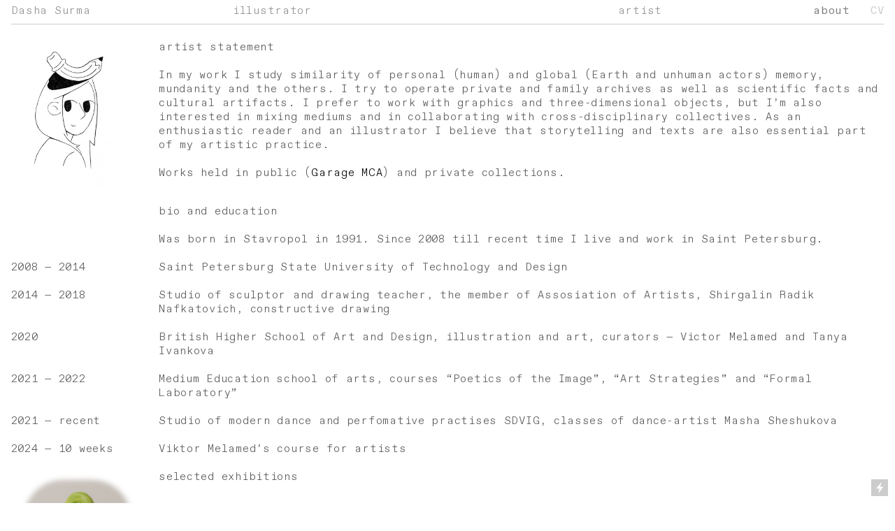

--- FILE ---
content_type: text/html; charset=UTF-8
request_url: https://dashasurma.com/CV
body_size: 53162
content:
<!DOCTYPE html>
<!-- 

        Running on cargo.site

-->
<html lang="en" data-predefined-style="true" data-css-presets="true" data-css-preset data-typography-preset>
	<head>
<script>
				var __cargo_context__ = 'live';
				var __cargo_js_ver__ = 'c=3521555348';
				var __cargo_maint__ = false;
				
				
			</script>
					<meta http-equiv="X-UA-Compatible" content="IE=edge,chrome=1">
		<meta http-equiv="Content-Type" content="text/html; charset=utf-8">
		<meta name="viewport" content="initial-scale=1.0, maximum-scale=1.0, user-scalable=no">
		
			<meta name="robots" content="index,follow">
		<title>CV — dashasurma</title>
		<meta name="description" content="  artist statement In my work I study similarity of personal (human) and global (Earth and unhuman actors) memory, mundanity and the...">
				<meta name="twitter:card" content="summary_large_image">
		<meta name="twitter:title" content="CV — dashasurma">
		<meta name="twitter:description" content="  artist statement In my work I study similarity of personal (human) and global (Earth and unhuman actors) memory, mundanity and the...">
		<meta name="twitter:image" content="https://freight.cargo.site/w/837/i/4735f257b67bbd1d57eaa266dfda38b13d4982bb9132b48ec29122957aa9eb2c/sketchbook0011.jpg">
		<meta property="og:locale" content="en_US">
		<meta property="og:title" content="CV — dashasurma">
		<meta property="og:description" content="  artist statement In my work I study similarity of personal (human) and global (Earth and unhuman actors) memory, mundanity and the...">
		<meta property="og:url" content="https://dashasurma.com/CV">
		<meta property="og:image" content="https://freight.cargo.site/w/837/i/4735f257b67bbd1d57eaa266dfda38b13d4982bb9132b48ec29122957aa9eb2c/sketchbook0011.jpg">
		<meta property="og:type" content="website">

		<link rel="preconnect" href="https://static.cargo.site" crossorigin>
		<link rel="preconnect" href="https://freight.cargo.site" crossorigin>
				<link rel="preconnect" href="https://type.cargo.site" crossorigin>

		<!--<link rel="preload" href="https://static.cargo.site/assets/social/IconFont-Regular-0.9.3.woff2" as="font" type="font/woff" crossorigin>-->

		

		<link href="https://freight.cargo.site/t/original/i/0e69b39532713a543c4078d0c4305ebfb501366392f67cd55888407b2d959f26/tiny_10x10.ico" rel="shortcut icon">
		<link href="https://dashasurma.com/rss" rel="alternate" type="application/rss+xml" title="dashasurma feed">

		<link href="https://dashasurma.com/stylesheet?c=3521555348&1688726625" id="member_stylesheet" rel="stylesheet" type="text/css" />
<style id="">@font-face{font-family:Icons;src:url(https://static.cargo.site/assets/social/IconFont-Regular-0.9.3.woff2);unicode-range:U+E000-E15C,U+F0000,U+FE0E}@font-face{font-family:Icons;src:url(https://static.cargo.site/assets/social/IconFont-Regular-0.9.3.woff2);font-weight:240;unicode-range:U+E000-E15C,U+F0000,U+FE0E}@font-face{font-family:Icons;src:url(https://static.cargo.site/assets/social/IconFont-Regular-0.9.3.woff2);unicode-range:U+E000-E15C,U+F0000,U+FE0E;font-weight:400}@font-face{font-family:Icons;src:url(https://static.cargo.site/assets/social/IconFont-Regular-0.9.3.woff2);unicode-range:U+E000-E15C,U+F0000,U+FE0E;font-weight:600}@font-face{font-family:Icons;src:url(https://static.cargo.site/assets/social/IconFont-Regular-0.9.3.woff2);unicode-range:U+E000-E15C,U+F0000,U+FE0E;font-weight:800}@font-face{font-family:Icons;src:url(https://static.cargo.site/assets/social/IconFont-Regular-0.9.3.woff2);unicode-range:U+E000-E15C,U+F0000,U+FE0E;font-style:italic}@font-face{font-family:Icons;src:url(https://static.cargo.site/assets/social/IconFont-Regular-0.9.3.woff2);unicode-range:U+E000-E15C,U+F0000,U+FE0E;font-weight:200;font-style:italic}@font-face{font-family:Icons;src:url(https://static.cargo.site/assets/social/IconFont-Regular-0.9.3.woff2);unicode-range:U+E000-E15C,U+F0000,U+FE0E;font-weight:400;font-style:italic}@font-face{font-family:Icons;src:url(https://static.cargo.site/assets/social/IconFont-Regular-0.9.3.woff2);unicode-range:U+E000-E15C,U+F0000,U+FE0E;font-weight:600;font-style:italic}@font-face{font-family:Icons;src:url(https://static.cargo.site/assets/social/IconFont-Regular-0.9.3.woff2);unicode-range:U+E000-E15C,U+F0000,U+FE0E;font-weight:800;font-style:italic}body.iconfont-loading,body.iconfont-loading *{color:transparent!important}body{-moz-osx-font-smoothing:grayscale;-webkit-font-smoothing:antialiased;-webkit-text-size-adjust:none}body.no-scroll{overflow:hidden}/*!
 * Content
 */.page{word-wrap:break-word}:focus{outline:0}.pointer-events-none{pointer-events:none}.pointer-events-auto{pointer-events:auto}.pointer-events-none .page_content .audio-player,.pointer-events-none .page_content .shop_product,.pointer-events-none .page_content a,.pointer-events-none .page_content audio,.pointer-events-none .page_content button,.pointer-events-none .page_content details,.pointer-events-none .page_content iframe,.pointer-events-none .page_content img,.pointer-events-none .page_content input,.pointer-events-none .page_content video{pointer-events:auto}.pointer-events-none .page_content *>a,.pointer-events-none .page_content>a{position:relative}s *{text-transform:inherit}#toolset{position:fixed;bottom:10px;right:10px;z-index:8}.mobile #toolset,.template_site_inframe #toolset{display:none}#toolset a{display:block;height:24px;width:24px;margin:0;padding:0;text-decoration:none;background:rgba(0,0,0,.2)}#toolset a:hover{background:rgba(0,0,0,.8)}[data-adminview] #toolset a,[data-adminview] #toolset_admin a{background:rgba(0,0,0,.04);pointer-events:none;cursor:default}#toolset_admin a:active{background:rgba(0,0,0,.7)}#toolset_admin a svg>*{transform:scale(1.1) translate(0,-.5px);transform-origin:50% 50%}#toolset_admin a svg{pointer-events:none;width:100%!important;height:auto!important}#following-container{overflow:auto;-webkit-overflow-scrolling:touch}#following-container iframe{height:100%;width:100%;position:absolute;top:0;left:0;right:0;bottom:0}:root{--following-width:-400px;--following-animation-duration:450ms}@keyframes following-open{0%{transform:translateX(0)}100%{transform:translateX(var(--following-width))}}@keyframes following-open-inverse{0%{transform:translateX(0)}100%{transform:translateX(calc(-1 * var(--following-width)))}}@keyframes following-close{0%{transform:translateX(var(--following-width))}100%{transform:translateX(0)}}@keyframes following-close-inverse{0%{transform:translateX(calc(-1 * var(--following-width)))}100%{transform:translateX(0)}}body.animate-left{animation:following-open var(--following-animation-duration);animation-fill-mode:both;animation-timing-function:cubic-bezier(.24,1,.29,1)}#following-container.animate-left{animation:following-close-inverse var(--following-animation-duration);animation-fill-mode:both;animation-timing-function:cubic-bezier(.24,1,.29,1)}#following-container.animate-left #following-frame{animation:following-close var(--following-animation-duration);animation-fill-mode:both;animation-timing-function:cubic-bezier(.24,1,.29,1)}body.animate-right{animation:following-close var(--following-animation-duration);animation-fill-mode:both;animation-timing-function:cubic-bezier(.24,1,.29,1)}#following-container.animate-right{animation:following-open-inverse var(--following-animation-duration);animation-fill-mode:both;animation-timing-function:cubic-bezier(.24,1,.29,1)}#following-container.animate-right #following-frame{animation:following-open var(--following-animation-duration);animation-fill-mode:both;animation-timing-function:cubic-bezier(.24,1,.29,1)}.slick-slider{position:relative;display:block;-moz-box-sizing:border-box;box-sizing:border-box;-webkit-user-select:none;-moz-user-select:none;-ms-user-select:none;user-select:none;-webkit-touch-callout:none;-khtml-user-select:none;-ms-touch-action:pan-y;touch-action:pan-y;-webkit-tap-highlight-color:transparent}.slick-list{position:relative;display:block;overflow:hidden;margin:0;padding:0}.slick-list:focus{outline:0}.slick-list.dragging{cursor:pointer;cursor:hand}.slick-slider .slick-list,.slick-slider .slick-track{transform:translate3d(0,0,0);will-change:transform}.slick-track{position:relative;top:0;left:0;display:block}.slick-track:after,.slick-track:before{display:table;content:'';width:1px;height:1px;margin-top:-1px;margin-left:-1px}.slick-track:after{clear:both}.slick-loading .slick-track{visibility:hidden}.slick-slide{display:none;float:left;height:100%;min-height:1px}[dir=rtl] .slick-slide{float:right}.content .slick-slide img{display:inline-block}.content .slick-slide img:not(.image-zoom){cursor:pointer}.content .scrub .slick-list,.content .scrub .slick-slide img:not(.image-zoom){cursor:ew-resize}body.slideshow-scrub-dragging *{cursor:ew-resize!important}.content .slick-slide img:not([src]),.content .slick-slide img[src='']{width:100%;height:auto}.slick-slide.slick-loading img{display:none}.slick-slide.dragging img{pointer-events:none}.slick-initialized .slick-slide{display:block}.slick-loading .slick-slide{visibility:hidden}.slick-vertical .slick-slide{display:block;height:auto;border:1px solid transparent}.slick-arrow.slick-hidden{display:none}.slick-arrow{position:absolute;z-index:9;width:0;top:0;height:100%;cursor:pointer;will-change:opacity;-webkit-transition:opacity 333ms cubic-bezier(.4,0,.22,1);transition:opacity 333ms cubic-bezier(.4,0,.22,1)}.slick-arrow.hidden{opacity:0}.slick-arrow svg{position:absolute;width:36px;height:36px;top:0;left:0;right:0;bottom:0;margin:auto;transform:translate(.25px,.25px)}.slick-arrow svg.right-arrow{transform:translate(.25px,.25px) scaleX(-1)}.slick-arrow svg:active{opacity:.75}.slick-arrow svg .arrow-shape{fill:none!important;stroke:#fff;stroke-linecap:square}.slick-arrow svg .arrow-outline{fill:none!important;stroke-width:2.5px;stroke:rgba(0,0,0,.6);stroke-linecap:square}.slick-arrow.slick-next{right:0;text-align:right}.slick-next svg,.wallpaper-navigation .slick-next svg{margin-right:10px}.mobile .slick-next svg{margin-right:10px}.slick-arrow.slick-prev{text-align:left}.slick-prev svg,.wallpaper-navigation .slick-prev svg{margin-left:10px}.mobile .slick-prev svg{margin-left:10px}.loading_animation{display:none;vertical-align:middle;z-index:15;line-height:0;pointer-events:none;border-radius:100%}.loading_animation.hidden{display:none}.loading_animation.pulsing{opacity:0;display:inline-block;animation-delay:.1s;-webkit-animation-delay:.1s;-moz-animation-delay:.1s;animation-duration:12s;animation-iteration-count:infinite;animation:fade-pulse-in .5s ease-in-out;-moz-animation:fade-pulse-in .5s ease-in-out;-webkit-animation:fade-pulse-in .5s ease-in-out;-webkit-animation-fill-mode:forwards;-moz-animation-fill-mode:forwards;animation-fill-mode:forwards}.loading_animation.pulsing.no-delay{animation-delay:0s;-webkit-animation-delay:0s;-moz-animation-delay:0s}.loading_animation div{border-radius:100%}.loading_animation div svg{max-width:100%;height:auto}.loading_animation div,.loading_animation div svg{width:20px;height:20px}.loading_animation.full-width svg{width:100%;height:auto}.loading_animation.full-width.big svg{width:100px;height:100px}.loading_animation div svg>*{fill:#ccc}.loading_animation div{-webkit-animation:spin-loading 12s ease-out;-webkit-animation-iteration-count:infinite;-moz-animation:spin-loading 12s ease-out;-moz-animation-iteration-count:infinite;animation:spin-loading 12s ease-out;animation-iteration-count:infinite}.loading_animation.hidden{display:none}[data-backdrop] .loading_animation{position:absolute;top:15px;left:15px;z-index:99}.loading_animation.position-absolute.middle{top:calc(50% - 10px);left:calc(50% - 10px)}.loading_animation.position-absolute.topleft{top:0;left:0}.loading_animation.position-absolute.middleright{top:calc(50% - 10px);right:1rem}.loading_animation.position-absolute.middleleft{top:calc(50% - 10px);left:1rem}.loading_animation.gray div svg>*{fill:#999}.loading_animation.gray-dark div svg>*{fill:#666}.loading_animation.gray-darker div svg>*{fill:#555}.loading_animation.gray-light div svg>*{fill:#ccc}.loading_animation.white div svg>*{fill:rgba(255,255,255,.85)}.loading_animation.blue div svg>*{fill:#698fff}.loading_animation.inline{display:inline-block;margin-bottom:.5ex}.loading_animation.inline.left{margin-right:.5ex}@-webkit-keyframes fade-pulse-in{0%{opacity:0}50%{opacity:.5}100%{opacity:1}}@-moz-keyframes fade-pulse-in{0%{opacity:0}50%{opacity:.5}100%{opacity:1}}@keyframes fade-pulse-in{0%{opacity:0}50%{opacity:.5}100%{opacity:1}}@-webkit-keyframes pulsate{0%{opacity:1}50%{opacity:0}100%{opacity:1}}@-moz-keyframes pulsate{0%{opacity:1}50%{opacity:0}100%{opacity:1}}@keyframes pulsate{0%{opacity:1}50%{opacity:0}100%{opacity:1}}@-webkit-keyframes spin-loading{0%{transform:rotate(0)}9%{transform:rotate(1050deg)}18%{transform:rotate(-1090deg)}20%{transform:rotate(-1080deg)}23%{transform:rotate(-1080deg)}28%{transform:rotate(-1095deg)}29%{transform:rotate(-1065deg)}34%{transform:rotate(-1080deg)}35%{transform:rotate(-1050deg)}40%{transform:rotate(-1065deg)}41%{transform:rotate(-1035deg)}44%{transform:rotate(-1035deg)}47%{transform:rotate(-2160deg)}50%{transform:rotate(-2160deg)}56%{transform:rotate(45deg)}60%{transform:rotate(45deg)}80%{transform:rotate(6120deg)}100%{transform:rotate(0)}}@keyframes spin-loading{0%{transform:rotate(0)}9%{transform:rotate(1050deg)}18%{transform:rotate(-1090deg)}20%{transform:rotate(-1080deg)}23%{transform:rotate(-1080deg)}28%{transform:rotate(-1095deg)}29%{transform:rotate(-1065deg)}34%{transform:rotate(-1080deg)}35%{transform:rotate(-1050deg)}40%{transform:rotate(-1065deg)}41%{transform:rotate(-1035deg)}44%{transform:rotate(-1035deg)}47%{transform:rotate(-2160deg)}50%{transform:rotate(-2160deg)}56%{transform:rotate(45deg)}60%{transform:rotate(45deg)}80%{transform:rotate(6120deg)}100%{transform:rotate(0)}}[grid-row]{align-items:flex-start;box-sizing:border-box;display:-webkit-box;display:-webkit-flex;display:-ms-flexbox;display:flex;-webkit-flex-wrap:wrap;-ms-flex-wrap:wrap;flex-wrap:wrap}[grid-col]{box-sizing:border-box}[grid-row] [grid-col].empty:after{content:"\0000A0";cursor:text}body.mobile[data-adminview=content-editproject] [grid-row] [grid-col].empty:after{display:none}[grid-col=auto]{-webkit-box-flex:1;-webkit-flex:1;-ms-flex:1;flex:1}[grid-col=x12]{width:100%}[grid-col=x11]{width:50%}[grid-col=x10]{width:33.33%}[grid-col=x9]{width:25%}[grid-col=x8]{width:20%}[grid-col=x7]{width:16.666666667%}[grid-col=x6]{width:14.285714286%}[grid-col=x5]{width:12.5%}[grid-col=x4]{width:11.111111111%}[grid-col=x3]{width:10%}[grid-col=x2]{width:9.090909091%}[grid-col=x1]{width:8.333333333%}[grid-col="1"]{width:8.33333%}[grid-col="2"]{width:16.66667%}[grid-col="3"]{width:25%}[grid-col="4"]{width:33.33333%}[grid-col="5"]{width:41.66667%}[grid-col="6"]{width:50%}[grid-col="7"]{width:58.33333%}[grid-col="8"]{width:66.66667%}[grid-col="9"]{width:75%}[grid-col="10"]{width:83.33333%}[grid-col="11"]{width:91.66667%}[grid-col="12"]{width:100%}body.mobile [grid-responsive] [grid-col]{width:100%;-webkit-box-flex:none;-webkit-flex:none;-ms-flex:none;flex:none}[data-ce-host=true][contenteditable=true] [grid-pad]{pointer-events:none}[data-ce-host=true][contenteditable=true] [grid-pad]>*{pointer-events:auto}[grid-pad="0"]{padding:0}[grid-pad="0.25"]{padding:.125rem}[grid-pad="0.5"]{padding:.25rem}[grid-pad="0.75"]{padding:.375rem}[grid-pad="1"]{padding:.5rem}[grid-pad="1.25"]{padding:.625rem}[grid-pad="1.5"]{padding:.75rem}[grid-pad="1.75"]{padding:.875rem}[grid-pad="2"]{padding:1rem}[grid-pad="2.5"]{padding:1.25rem}[grid-pad="3"]{padding:1.5rem}[grid-pad="3.5"]{padding:1.75rem}[grid-pad="4"]{padding:2rem}[grid-pad="5"]{padding:2.5rem}[grid-pad="6"]{padding:3rem}[grid-pad="7"]{padding:3.5rem}[grid-pad="8"]{padding:4rem}[grid-pad="9"]{padding:4.5rem}[grid-pad="10"]{padding:5rem}[grid-gutter="0"]{margin:0}[grid-gutter="0.5"]{margin:-.25rem}[grid-gutter="1"]{margin:-.5rem}[grid-gutter="1.5"]{margin:-.75rem}[grid-gutter="2"]{margin:-1rem}[grid-gutter="2.5"]{margin:-1.25rem}[grid-gutter="3"]{margin:-1.5rem}[grid-gutter="3.5"]{margin:-1.75rem}[grid-gutter="4"]{margin:-2rem}[grid-gutter="5"]{margin:-2.5rem}[grid-gutter="6"]{margin:-3rem}[grid-gutter="7"]{margin:-3.5rem}[grid-gutter="8"]{margin:-4rem}[grid-gutter="10"]{margin:-5rem}[grid-gutter="12"]{margin:-6rem}[grid-gutter="14"]{margin:-7rem}[grid-gutter="16"]{margin:-8rem}[grid-gutter="18"]{margin:-9rem}[grid-gutter="20"]{margin:-10rem}small{max-width:100%;text-decoration:inherit}img:not([src]),img[src='']{outline:1px solid rgba(177,177,177,.4);outline-offset:-1px;content:url([data-uri])}img.image-zoom{cursor:-webkit-zoom-in;cursor:-moz-zoom-in;cursor:zoom-in}#imprimatur{color:#333;font-size:10px;font-family:-apple-system,BlinkMacSystemFont,"Segoe UI",Roboto,Oxygen,Ubuntu,Cantarell,"Open Sans","Helvetica Neue",sans-serif,"Sans Serif",Icons;/*!System*/position:fixed;opacity:.3;right:-28px;bottom:160px;transform:rotate(270deg);-ms-transform:rotate(270deg);-webkit-transform:rotate(270deg);z-index:8;text-transform:uppercase;color:#999;opacity:.5;padding-bottom:2px;text-decoration:none}.mobile #imprimatur{display:none}bodycopy cargo-link a{font-family:-apple-system,BlinkMacSystemFont,"Segoe UI",Roboto,Oxygen,Ubuntu,Cantarell,"Open Sans","Helvetica Neue",sans-serif,"Sans Serif",Icons;/*!System*/font-size:12px;font-style:normal;font-weight:400;transform:rotate(270deg);text-decoration:none;position:fixed!important;right:-27px;bottom:100px;text-decoration:none;letter-spacing:normal;background:0 0;border:0;border-bottom:0;outline:0}/*! PhotoSwipe Default UI CSS by Dmitry Semenov | photoswipe.com | MIT license */.pswp--has_mouse .pswp__button--arrow--left,.pswp--has_mouse .pswp__button--arrow--right,.pswp__ui{visibility:visible}.pswp--minimal--dark .pswp__top-bar,.pswp__button{background:0 0}.pswp,.pswp__bg,.pswp__container,.pswp__img--placeholder,.pswp__zoom-wrap,.quick-view-navigation{-webkit-backface-visibility:hidden}.pswp__button{cursor:pointer;opacity:1;-webkit-appearance:none;transition:opacity .2s;-webkit-box-shadow:none;box-shadow:none}.pswp__button-close>svg{top:10px;right:10px;margin-left:auto}.pswp--touch .quick-view-navigation{display:none}.pswp__ui{-webkit-font-smoothing:auto;opacity:1;z-index:1550}.quick-view-navigation{will-change:opacity;-webkit-transition:opacity 333ms cubic-bezier(.4,0,.22,1);transition:opacity 333ms cubic-bezier(.4,0,.22,1)}.quick-view-navigation .pswp__group .pswp__button{pointer-events:auto}.pswp__button>svg{position:absolute;width:36px;height:36px}.quick-view-navigation .pswp__group:active svg{opacity:.75}.pswp__button svg .shape-shape{fill:#fff}.pswp__button svg .shape-outline{fill:#000}.pswp__button-prev>svg{top:0;bottom:0;left:10px;margin:auto}.pswp__button-next>svg{top:0;bottom:0;right:10px;margin:auto}.quick-view-navigation .pswp__group .pswp__button-prev{position:absolute;left:0;top:0;width:0;height:100%}.quick-view-navigation .pswp__group .pswp__button-next{position:absolute;right:0;top:0;width:0;height:100%}.quick-view-navigation .close-button,.quick-view-navigation .left-arrow,.quick-view-navigation .right-arrow{transform:translate(.25px,.25px)}.quick-view-navigation .right-arrow{transform:translate(.25px,.25px) scaleX(-1)}.pswp__button svg .shape-outline{fill:transparent!important;stroke:#000;stroke-width:2.5px;stroke-linecap:square}.pswp__button svg .shape-shape{fill:transparent!important;stroke:#fff;stroke-width:1.5px;stroke-linecap:square}.pswp__bg,.pswp__scroll-wrap,.pswp__zoom-wrap{width:100%;position:absolute}.quick-view-navigation .pswp__group .pswp__button-close{margin:0}.pswp__container,.pswp__item,.pswp__zoom-wrap{right:0;bottom:0;top:0;position:absolute;left:0}.pswp__ui--hidden .pswp__button{opacity:.001}.pswp__ui--hidden .pswp__button,.pswp__ui--hidden .pswp__button *{pointer-events:none}.pswp .pswp__ui.pswp__ui--displaynone{display:none}.pswp__element--disabled{display:none!important}/*! PhotoSwipe main CSS by Dmitry Semenov | photoswipe.com | MIT license */.pswp{position:fixed;display:none;height:100%;width:100%;top:0;left:0;right:0;bottom:0;margin:auto;-ms-touch-action:none;touch-action:none;z-index:9999999;-webkit-text-size-adjust:100%;line-height:initial;letter-spacing:initial;outline:0}.pswp img{max-width:none}.pswp--zoom-disabled .pswp__img{cursor:default!important}.pswp--animate_opacity{opacity:.001;will-change:opacity;-webkit-transition:opacity 333ms cubic-bezier(.4,0,.22,1);transition:opacity 333ms cubic-bezier(.4,0,.22,1)}.pswp--open{display:block}.pswp--zoom-allowed .pswp__img{cursor:-webkit-zoom-in;cursor:-moz-zoom-in;cursor:zoom-in}.pswp--zoomed-in .pswp__img{cursor:-webkit-grab;cursor:-moz-grab;cursor:grab}.pswp--dragging .pswp__img{cursor:-webkit-grabbing;cursor:-moz-grabbing;cursor:grabbing}.pswp__bg{left:0;top:0;height:100%;opacity:0;transform:translateZ(0);will-change:opacity}.pswp__scroll-wrap{left:0;top:0;height:100%}.pswp__container,.pswp__zoom-wrap{-ms-touch-action:none;touch-action:none}.pswp__container,.pswp__img{-webkit-user-select:none;-moz-user-select:none;-ms-user-select:none;user-select:none;-webkit-tap-highlight-color:transparent;-webkit-touch-callout:none}.pswp__zoom-wrap{-webkit-transform-origin:left top;-ms-transform-origin:left top;transform-origin:left top;-webkit-transition:-webkit-transform 222ms cubic-bezier(.4,0,.22,1);transition:transform 222ms cubic-bezier(.4,0,.22,1)}.pswp__bg{-webkit-transition:opacity 222ms cubic-bezier(.4,0,.22,1);transition:opacity 222ms cubic-bezier(.4,0,.22,1)}.pswp--animated-in .pswp__bg,.pswp--animated-in .pswp__zoom-wrap{-webkit-transition:none;transition:none}.pswp--hide-overflow .pswp__scroll-wrap,.pswp--hide-overflow.pswp{overflow:hidden}.pswp__img{position:absolute;width:auto;height:auto;top:0;left:0}.pswp__img--placeholder--blank{background:#222}.pswp--ie .pswp__img{width:100%!important;height:auto!important;left:0;top:0}.pswp__ui--idle{opacity:0}.pswp__error-msg{position:absolute;left:0;top:50%;width:100%;text-align:center;font-size:14px;line-height:16px;margin-top:-8px;color:#ccc}.pswp__error-msg a{color:#ccc;text-decoration:underline}.pswp__error-msg{font-family:-apple-system,BlinkMacSystemFont,"Segoe UI",Roboto,Oxygen,Ubuntu,Cantarell,"Open Sans","Helvetica Neue",sans-serif}.quick-view.mouse-down .iframe-item{pointer-events:none!important}.quick-view-caption-positioner{pointer-events:none;width:100%;height:100%}.quick-view-caption-wrapper{margin:auto;position:absolute;bottom:0;left:0;right:0}.quick-view-horizontal-align-left .quick-view-caption-wrapper{margin-left:0}.quick-view-horizontal-align-right .quick-view-caption-wrapper{margin-right:0}[data-quick-view-caption]{transition:.1s opacity ease-in-out;position:absolute;bottom:0;left:0;right:0}.quick-view-horizontal-align-left [data-quick-view-caption]{text-align:left}.quick-view-horizontal-align-right [data-quick-view-caption]{text-align:right}.quick-view-caption{transition:.1s opacity ease-in-out}.quick-view-caption>*{display:inline-block}.quick-view-caption *{pointer-events:auto}.quick-view-caption.hidden{opacity:0}.shop_product .dropdown_wrapper{flex:0 0 100%;position:relative}.shop_product select{appearance:none;-moz-appearance:none;-webkit-appearance:none;outline:0;-webkit-font-smoothing:antialiased;-moz-osx-font-smoothing:grayscale;cursor:pointer;border-radius:0;white-space:nowrap;overflow:hidden!important;text-overflow:ellipsis}.shop_product select.dropdown::-ms-expand{display:none}.shop_product a{cursor:pointer;border-bottom:none;text-decoration:none}.shop_product a.out-of-stock{pointer-events:none}body.audio-player-dragging *{cursor:ew-resize!important}.audio-player{display:inline-flex;flex:1 0 calc(100% - 2px);width:calc(100% - 2px)}.audio-player .button{height:100%;flex:0 0 3.3rem;display:flex}.audio-player .separator{left:3.3rem;height:100%}.audio-player .buffer{width:0%;height:100%;transition:left .3s linear,width .3s linear}.audio-player.seeking .buffer{transition:left 0s,width 0s}.audio-player.seeking{user-select:none;-webkit-user-select:none;cursor:ew-resize}.audio-player.seeking *{user-select:none;-webkit-user-select:none;cursor:ew-resize}.audio-player .bar{overflow:hidden;display:flex;justify-content:space-between;align-content:center;flex-grow:1}.audio-player .progress{width:0%;height:100%;transition:width .3s linear}.audio-player.seeking .progress{transition:width 0s}.audio-player .pause,.audio-player .play{cursor:pointer;height:100%}.audio-player .note-icon{margin:auto 0;order:2;flex:0 1 auto}.audio-player .title{white-space:nowrap;overflow:hidden;text-overflow:ellipsis;pointer-events:none;user-select:none;padding:.5rem 0 .5rem 1rem;margin:auto auto auto 0;flex:0 3 auto;min-width:0;width:100%}.audio-player .total-time{flex:0 1 auto;margin:auto 0}.audio-player .current-time,.audio-player .play-text{flex:0 1 auto;margin:auto 0}.audio-player .stream-anim{user-select:none;margin:auto auto auto 0}.audio-player .stream-anim span{display:inline-block}.audio-player .buffer,.audio-player .current-time,.audio-player .note-svg,.audio-player .play-text,.audio-player .separator,.audio-player .total-time{user-select:none;pointer-events:none}.audio-player .buffer,.audio-player .play-text,.audio-player .progress{position:absolute}.audio-player,.audio-player .bar,.audio-player .button,.audio-player .current-time,.audio-player .note-icon,.audio-player .pause,.audio-player .play,.audio-player .total-time{position:relative}body.mobile .audio-player,body.mobile .audio-player *{-webkit-touch-callout:none}#standalone-admin-frame{border:0;width:400px;position:absolute;right:0;top:0;height:100vh;z-index:99}body[standalone-admin=true] #standalone-admin-frame{transform:translate(0,0)}body[standalone-admin=true] .main_container{width:calc(100% - 400px)}body[standalone-admin=false] #standalone-admin-frame{transform:translate(100%,0)}body[standalone-admin=false] .main_container{width:100%}.toggle_standaloneAdmin{position:fixed;top:0;right:400px;height:40px;width:40px;z-index:999;cursor:pointer;background-color:rgba(0,0,0,.4)}.toggle_standaloneAdmin:active{opacity:.7}body[standalone-admin=false] .toggle_standaloneAdmin{right:0}.toggle_standaloneAdmin *{color:#fff;fill:#fff}.toggle_standaloneAdmin svg{padding:6px;width:100%;height:100%;opacity:.85}body[standalone-admin=false] .toggle_standaloneAdmin #close,body[standalone-admin=true] .toggle_standaloneAdmin #backdropsettings{display:none}.toggle_standaloneAdmin>div{width:100%;height:100%}#admin_toggle_button{position:fixed;top:50%;transform:translate(0,-50%);right:400px;height:36px;width:12px;z-index:999;cursor:pointer;background-color:rgba(0,0,0,.09);padding-left:2px;margin-right:5px}#admin_toggle_button .bar{content:'';background:rgba(0,0,0,.09);position:fixed;width:5px;bottom:0;top:0;z-index:10}#admin_toggle_button:active{background:rgba(0,0,0,.065)}#admin_toggle_button *{color:#fff;fill:#fff}#admin_toggle_button svg{padding:0;width:16px;height:36px;margin-left:1px;opacity:1}#admin_toggle_button svg *{fill:#fff;opacity:1}#admin_toggle_button[data-state=closed] .toggle_admin_close{display:none}#admin_toggle_button[data-state=closed],#admin_toggle_button[data-state=closed] .toggle_admin_open{width:20px;cursor:pointer;margin:0}#admin_toggle_button[data-state=closed] svg{margin-left:2px}#admin_toggle_button[data-state=open] .toggle_admin_open{display:none}select,select *{text-rendering:auto!important}b b{font-weight:inherit}*{-webkit-box-sizing:border-box;-moz-box-sizing:border-box;box-sizing:border-box}customhtml>*{position:relative;z-index:10}body,html{min-height:100vh;margin:0;padding:0}html{touch-action:manipulation;position:relative;background-color:#fff}.main_container{min-height:100vh;width:100%;overflow:hidden}.container{display:-webkit-box;display:-webkit-flex;display:-moz-box;display:-ms-flexbox;display:flex;-webkit-flex-wrap:wrap;-moz-flex-wrap:wrap;-ms-flex-wrap:wrap;flex-wrap:wrap;max-width:100%;width:100%;overflow:visible}.container{align-items:flex-start;-webkit-align-items:flex-start}.page{z-index:2}.page ul li>text-limit{display:block}.content,.content_container,.pinned{-webkit-flex:1 0 auto;-moz-flex:1 0 auto;-ms-flex:1 0 auto;flex:1 0 auto;max-width:100%}.content_container{width:100%}.content_container.full_height{min-height:100vh}.page_background{position:absolute;top:0;left:0;width:100%;height:100%}.page_container{position:relative;overflow:visible;width:100%}.backdrop{position:absolute;top:0;z-index:1;width:100%;height:100%;max-height:100vh}.backdrop>div{position:absolute;top:0;left:0;width:100%;height:100%;-webkit-backface-visibility:hidden;backface-visibility:hidden;transform:translate3d(0,0,0);contain:strict}[data-backdrop].backdrop>div[data-overflowing]{max-height:100vh;position:absolute;top:0;left:0}body.mobile [split-responsive]{display:flex;flex-direction:column}body.mobile [split-responsive] .container{width:100%;order:2}body.mobile [split-responsive] .backdrop{position:relative;height:50vh;width:100%;order:1}body.mobile [split-responsive] [data-auxiliary].backdrop{position:absolute;height:50vh;width:100%;order:1}.page{position:relative;z-index:2}img[data-align=left]{float:left}img[data-align=right]{float:right}[data-rotation]{transform-origin:center center}.content .page_content:not([contenteditable=true]) [data-draggable]{pointer-events:auto!important;backface-visibility:hidden}.preserve-3d{-moz-transform-style:preserve-3d;transform-style:preserve-3d}.content .page_content:not([contenteditable=true]) [data-draggable] iframe{pointer-events:none!important}.dragging-active iframe{pointer-events:none!important}.content .page_content:not([contenteditable=true]) [data-draggable]:active{opacity:1}.content .scroll-transition-fade{transition:transform 1s ease-in-out,opacity .8s ease-in-out}.content .scroll-transition-fade.below-viewport{opacity:0;transform:translateY(40px)}.mobile.full_width .page_container:not([split-layout]) .container_width{width:100%}[data-view=pinned_bottom] .bottom_pin_invisibility{visibility:hidden}.pinned{position:relative;width:100%}.pinned .page_container.accommodate:not(.fixed):not(.overlay){z-index:2}.pinned .page_container.overlay{position:absolute;z-index:4}.pinned .page_container.overlay.fixed{position:fixed}.pinned .page_container.overlay.fixed .page{max-height:100vh;-webkit-overflow-scrolling:touch}.pinned .page_container.overlay.fixed .page.allow-scroll{overflow-y:auto;overflow-x:hidden}.pinned .page_container.overlay.fixed .page.allow-scroll{align-items:flex-start;-webkit-align-items:flex-start}.pinned .page_container .page.allow-scroll::-webkit-scrollbar{width:0;background:0 0;display:none}.pinned.pinned_top .page_container.overlay{left:0;top:0}.pinned.pinned_bottom .page_container.overlay{left:0;bottom:0}div[data-container=set]:empty{margin-top:1px}.thumbnails{position:relative;z-index:1}[thumbnails=grid]{align-items:baseline}[thumbnails=justify] .thumbnail{box-sizing:content-box}[thumbnails][data-padding-zero] .thumbnail{margin-bottom:-1px}[thumbnails=montessori] .thumbnail{pointer-events:auto;position:absolute}[thumbnails] .thumbnail>a{display:block;text-decoration:none}[thumbnails=montessori]{height:0}[thumbnails][data-resizing],[thumbnails][data-resizing] *{cursor:nwse-resize}[thumbnails] .thumbnail .resize-handle{cursor:nwse-resize;width:26px;height:26px;padding:5px;position:absolute;opacity:.75;right:-1px;bottom:-1px;z-index:100}[thumbnails][data-resizing] .resize-handle{display:none}[thumbnails] .thumbnail .resize-handle svg{position:absolute;top:0;left:0}[thumbnails] .thumbnail .resize-handle:hover{opacity:1}[data-can-move].thumbnail .resize-handle svg .resize_path_outline{fill:#fff}[data-can-move].thumbnail .resize-handle svg .resize_path{fill:#000}[thumbnails=montessori] .thumbnail_sizer{height:0;width:100%;position:relative;padding-bottom:100%;pointer-events:none}[thumbnails] .thumbnail img{display:block;min-height:3px;margin-bottom:0}[thumbnails] .thumbnail img:not([src]),img[src=""]{margin:0!important;width:100%;min-height:3px;height:100%!important;position:absolute}[aspect-ratio="1x1"].thumb_image{height:0;padding-bottom:100%;overflow:hidden}[aspect-ratio="4x3"].thumb_image{height:0;padding-bottom:75%;overflow:hidden}[aspect-ratio="16x9"].thumb_image{height:0;padding-bottom:56.25%;overflow:hidden}[thumbnails] .thumb_image{width:100%;position:relative}[thumbnails][thumbnail-vertical-align=top]{align-items:flex-start}[thumbnails][thumbnail-vertical-align=middle]{align-items:center}[thumbnails][thumbnail-vertical-align=bottom]{align-items:baseline}[thumbnails][thumbnail-horizontal-align=left]{justify-content:flex-start}[thumbnails][thumbnail-horizontal-align=middle]{justify-content:center}[thumbnails][thumbnail-horizontal-align=right]{justify-content:flex-end}.thumb_image.default_image>svg{position:absolute;top:0;left:0;bottom:0;right:0;width:100%;height:100%}.thumb_image.default_image{outline:1px solid #ccc;outline-offset:-1px;position:relative}.mobile.full_width [data-view=Thumbnail] .thumbnails_width{width:100%}.content [data-draggable] a:active,.content [data-draggable] img:active{opacity:initial}.content .draggable-dragging{opacity:initial}[data-draggable].draggable_visible{visibility:visible}[data-draggable].draggable_hidden{visibility:hidden}.gallery_card [data-draggable],.marquee [data-draggable]{visibility:inherit}[data-draggable]{visibility:visible;background-color:rgba(0,0,0,.003)}#site_menu_panel_container .image-gallery:not(.initialized){height:0;padding-bottom:100%;min-height:initial}.image-gallery:not(.initialized){min-height:100vh;visibility:hidden;width:100%}.image-gallery .gallery_card img{display:block;width:100%;height:auto}.image-gallery .gallery_card{transform-origin:center}.image-gallery .gallery_card.dragging{opacity:.1;transform:initial!important}.image-gallery:not([image-gallery=slideshow]) .gallery_card iframe:only-child,.image-gallery:not([image-gallery=slideshow]) .gallery_card video:only-child{width:100%;height:100%;top:0;left:0;position:absolute}.image-gallery[image-gallery=slideshow] .gallery_card video[muted][autoplay]:not([controls]),.image-gallery[image-gallery=slideshow] .gallery_card video[muted][data-autoplay]:not([controls]){pointer-events:none}.image-gallery [image-gallery-pad="0"] video:only-child{object-fit:cover;height:calc(100% + 1px)}div.image-gallery>a,div.image-gallery>iframe,div.image-gallery>img,div.image-gallery>video{display:none}[image-gallery-row]{align-items:flex-start;box-sizing:border-box;display:-webkit-box;display:-webkit-flex;display:-ms-flexbox;display:flex;-webkit-flex-wrap:wrap;-ms-flex-wrap:wrap;flex-wrap:wrap}.image-gallery .gallery_card_image{width:100%;position:relative}[data-predefined-style=true] .image-gallery a.gallery_card{display:block;border:none}[image-gallery-col]{box-sizing:border-box}[image-gallery-col=x12]{width:100%}[image-gallery-col=x11]{width:50%}[image-gallery-col=x10]{width:33.33%}[image-gallery-col=x9]{width:25%}[image-gallery-col=x8]{width:20%}[image-gallery-col=x7]{width:16.666666667%}[image-gallery-col=x6]{width:14.285714286%}[image-gallery-col=x5]{width:12.5%}[image-gallery-col=x4]{width:11.111111111%}[image-gallery-col=x3]{width:10%}[image-gallery-col=x2]{width:9.090909091%}[image-gallery-col=x1]{width:8.333333333%}.content .page_content [image-gallery-pad].image-gallery{pointer-events:none}.content .page_content [image-gallery-pad].image-gallery .gallery_card_image>*,.content .page_content [image-gallery-pad].image-gallery .gallery_image_caption{pointer-events:auto}.content .page_content [image-gallery-pad="0"]{padding:0}.content .page_content [image-gallery-pad="0.25"]{padding:.125rem}.content .page_content [image-gallery-pad="0.5"]{padding:.25rem}.content .page_content [image-gallery-pad="0.75"]{padding:.375rem}.content .page_content [image-gallery-pad="1"]{padding:.5rem}.content .page_content [image-gallery-pad="1.25"]{padding:.625rem}.content .page_content [image-gallery-pad="1.5"]{padding:.75rem}.content .page_content [image-gallery-pad="1.75"]{padding:.875rem}.content .page_content [image-gallery-pad="2"]{padding:1rem}.content .page_content [image-gallery-pad="2.5"]{padding:1.25rem}.content .page_content [image-gallery-pad="3"]{padding:1.5rem}.content .page_content [image-gallery-pad="3.5"]{padding:1.75rem}.content .page_content [image-gallery-pad="4"]{padding:2rem}.content .page_content [image-gallery-pad="5"]{padding:2.5rem}.content .page_content [image-gallery-pad="6"]{padding:3rem}.content .page_content [image-gallery-pad="7"]{padding:3.5rem}.content .page_content [image-gallery-pad="8"]{padding:4rem}.content .page_content [image-gallery-pad="9"]{padding:4.5rem}.content .page_content [image-gallery-pad="10"]{padding:5rem}.content .page_content [image-gallery-gutter="0"]{margin:0}.content .page_content [image-gallery-gutter="0.5"]{margin:-.25rem}.content .page_content [image-gallery-gutter="1"]{margin:-.5rem}.content .page_content [image-gallery-gutter="1.5"]{margin:-.75rem}.content .page_content [image-gallery-gutter="2"]{margin:-1rem}.content .page_content [image-gallery-gutter="2.5"]{margin:-1.25rem}.content .page_content [image-gallery-gutter="3"]{margin:-1.5rem}.content .page_content [image-gallery-gutter="3.5"]{margin:-1.75rem}.content .page_content [image-gallery-gutter="4"]{margin:-2rem}.content .page_content [image-gallery-gutter="5"]{margin:-2.5rem}.content .page_content [image-gallery-gutter="6"]{margin:-3rem}.content .page_content [image-gallery-gutter="7"]{margin:-3.5rem}.content .page_content [image-gallery-gutter="8"]{margin:-4rem}.content .page_content [image-gallery-gutter="10"]{margin:-5rem}.content .page_content [image-gallery-gutter="12"]{margin:-6rem}.content .page_content [image-gallery-gutter="14"]{margin:-7rem}.content .page_content [image-gallery-gutter="16"]{margin:-8rem}.content .page_content [image-gallery-gutter="18"]{margin:-9rem}.content .page_content [image-gallery-gutter="20"]{margin:-10rem}[image-gallery=slideshow]:not(.initialized)>*{min-height:1px;opacity:0;min-width:100%}[image-gallery=slideshow][data-constrained-by=height] [image-gallery-vertical-align].slick-track{align-items:flex-start}[image-gallery=slideshow] img.image-zoom:active{opacity:initial}[image-gallery=slideshow].slick-initialized .gallery_card{pointer-events:none}[image-gallery=slideshow].slick-initialized .gallery_card.slick-current{pointer-events:auto}[image-gallery=slideshow] .gallery_card:not(.has_caption){line-height:0}.content .page_content [image-gallery=slideshow].image-gallery>*{pointer-events:auto}.content [image-gallery=slideshow].image-gallery.slick-initialized .gallery_card{overflow:hidden;margin:0;display:flex;flex-flow:row wrap;flex-shrink:0}.content [image-gallery=slideshow].image-gallery.slick-initialized .gallery_card.slick-current{overflow:visible}[image-gallery=slideshow] .gallery_image_caption{opacity:1;transition:opacity .3s;-webkit-transition:opacity .3s;width:100%;margin-left:auto;margin-right:auto;clear:both}[image-gallery-horizontal-align=left] .gallery_image_caption{text-align:left}[image-gallery-horizontal-align=middle] .gallery_image_caption{text-align:center}[image-gallery-horizontal-align=right] .gallery_image_caption{text-align:right}[image-gallery=slideshow][data-slideshow-in-transition] .gallery_image_caption{opacity:0;transition:opacity .3s;-webkit-transition:opacity .3s}[image-gallery=slideshow] .gallery_card_image{width:initial;margin:0;display:inline-block}[image-gallery=slideshow] .gallery_card img{margin:0;display:block}[image-gallery=slideshow][data-exploded]{align-items:flex-start;box-sizing:border-box;display:-webkit-box;display:-webkit-flex;display:-ms-flexbox;display:flex;-webkit-flex-wrap:wrap;-ms-flex-wrap:wrap;flex-wrap:wrap;justify-content:flex-start;align-content:flex-start}[image-gallery=slideshow][data-exploded] .gallery_card{padding:1rem;width:16.666%}[image-gallery=slideshow][data-exploded] .gallery_card_image{height:0;display:block;width:100%}[image-gallery=grid]{align-items:baseline}[image-gallery=grid] .gallery_card.has_caption .gallery_card_image{display:block}[image-gallery=grid] [image-gallery-pad="0"].gallery_card{margin-bottom:-1px}[image-gallery=grid] .gallery_card img{margin:0}[image-gallery=columns] .gallery_card img{margin:0}[image-gallery=justify]{align-items:flex-start}[image-gallery=justify] .gallery_card img{margin:0}[image-gallery=montessori][image-gallery-row]{display:block}[image-gallery=montessori] a.gallery_card,[image-gallery=montessori] div.gallery_card{position:absolute;pointer-events:auto}[image-gallery=montessori][data-can-move] .gallery_card,[image-gallery=montessori][data-can-move] .gallery_card .gallery_card_image,[image-gallery=montessori][data-can-move] .gallery_card .gallery_card_image>*{cursor:move}[image-gallery=montessori]{position:relative;height:0}[image-gallery=freeform] .gallery_card{position:relative}[image-gallery=freeform] [image-gallery-pad="0"].gallery_card{margin-bottom:-1px}[image-gallery-vertical-align]{display:flex;flex-flow:row wrap}[image-gallery-vertical-align].slick-track{display:flex;flex-flow:row nowrap}.image-gallery .slick-list{margin-bottom:-.3px}[image-gallery-vertical-align=top]{align-content:flex-start;align-items:flex-start}[image-gallery-vertical-align=middle]{align-items:center;align-content:center}[image-gallery-vertical-align=bottom]{align-content:flex-end;align-items:flex-end}[image-gallery-horizontal-align=left]{justify-content:flex-start}[image-gallery-horizontal-align=middle]{justify-content:center}[image-gallery-horizontal-align=right]{justify-content:flex-end}.image-gallery[data-resizing],.image-gallery[data-resizing] *{cursor:nwse-resize!important}.image-gallery .gallery_card .resize-handle,.image-gallery .gallery_card .resize-handle *{cursor:nwse-resize!important}.image-gallery .gallery_card .resize-handle{width:26px;height:26px;padding:5px;position:absolute;opacity:.75;right:-1px;bottom:-1px;z-index:10}.image-gallery[data-resizing] .resize-handle{display:none}.image-gallery .gallery_card .resize-handle svg{cursor:nwse-resize!important;position:absolute;top:0;left:0}.image-gallery .gallery_card .resize-handle:hover{opacity:1}[data-can-move].gallery_card .resize-handle svg .resize_path_outline{fill:#fff}[data-can-move].gallery_card .resize-handle svg .resize_path{fill:#000}[image-gallery=montessori] .thumbnail_sizer{height:0;width:100%;position:relative;padding-bottom:100%;pointer-events:none}#site_menu_button{display:block;text-decoration:none;pointer-events:auto;z-index:9;vertical-align:top;cursor:pointer;box-sizing:content-box;font-family:Icons}#site_menu_button.custom_icon{padding:0;line-height:0}#site_menu_button.custom_icon img{width:100%;height:auto}#site_menu_wrapper.disabled #site_menu_button{display:none}#site_menu_wrapper.mobile_only #site_menu_button{display:none}body.mobile #site_menu_wrapper.mobile_only:not(.disabled) #site_menu_button:not(.active){display:block}#site_menu_panel_container[data-type=cargo_menu] #site_menu_panel{display:block;position:fixed;top:0;right:0;bottom:0;left:0;z-index:10;cursor:default}.site_menu{pointer-events:auto;position:absolute;z-index:11;top:0;bottom:0;line-height:0;max-width:400px;min-width:300px;font-size:20px;text-align:left;background:rgba(20,20,20,.95);padding:20px 30px 90px 30px;overflow-y:auto;overflow-x:hidden;display:-webkit-box;display:-webkit-flex;display:-ms-flexbox;display:flex;-webkit-box-orient:vertical;-webkit-box-direction:normal;-webkit-flex-direction:column;-ms-flex-direction:column;flex-direction:column;-webkit-box-pack:start;-webkit-justify-content:flex-start;-ms-flex-pack:start;justify-content:flex-start}body.mobile #site_menu_wrapper .site_menu{-webkit-overflow-scrolling:touch;min-width:auto;max-width:100%;width:100%;padding:20px}#site_menu_wrapper[data-sitemenu-position=bottom-left] #site_menu,#site_menu_wrapper[data-sitemenu-position=top-left] #site_menu{left:0}#site_menu_wrapper[data-sitemenu-position=bottom-right] #site_menu,#site_menu_wrapper[data-sitemenu-position=top-right] #site_menu{right:0}#site_menu_wrapper[data-type=page] .site_menu{right:0;left:0;width:100%;padding:0;margin:0;background:0 0}.site_menu_wrapper.open .site_menu{display:block}.site_menu div{display:block}.site_menu a{text-decoration:none;display:inline-block;color:rgba(255,255,255,.75);max-width:100%;overflow:hidden;white-space:nowrap;text-overflow:ellipsis;line-height:1.4}.site_menu div a.active{color:rgba(255,255,255,.4)}.site_menu div.set-link>a{font-weight:700}.site_menu div.hidden{display:none}.site_menu .close{display:block;position:absolute;top:0;right:10px;font-size:60px;line-height:50px;font-weight:200;color:rgba(255,255,255,.4);cursor:pointer;user-select:none}#site_menu_panel_container .page_container{position:relative;overflow:hidden;background:0 0;z-index:2}#site_menu_panel_container .site_menu_page_wrapper{position:fixed;top:0;left:0;overflow-y:auto;-webkit-overflow-scrolling:touch;height:100%;width:100%;z-index:100}#site_menu_panel_container .site_menu_page_wrapper .backdrop{pointer-events:none}#site_menu_panel_container #site_menu_page_overlay{position:fixed;top:0;right:0;bottom:0;left:0;cursor:default;z-index:1}#shop_button{display:block;text-decoration:none;pointer-events:auto;z-index:9;vertical-align:top;cursor:pointer;box-sizing:content-box;font-family:Icons}#shop_button.custom_icon{padding:0;line-height:0}#shop_button.custom_icon img{width:100%;height:auto}#shop_button.disabled{display:none}.loading[data-loading]{display:none;position:fixed;bottom:8px;left:8px;z-index:100}.new_site_button_wrapper{font-size:1.8rem;font-weight:400;color:rgba(0,0,0,.85);font-family:-apple-system,BlinkMacSystemFont,'Segoe UI',Roboto,Oxygen,Ubuntu,Cantarell,'Open Sans','Helvetica Neue',sans-serif,'Sans Serif',Icons;font-style:normal;line-height:1.4;color:#fff;position:fixed;bottom:0;right:0;z-index:999}body.template_site #toolset{display:none!important}body.mobile .new_site_button{display:none}.new_site_button{display:flex;height:44px;cursor:pointer}.new_site_button .plus{width:44px;height:100%}.new_site_button .plus svg{width:100%;height:100%}.new_site_button .plus svg line{stroke:#000;stroke-width:2px}.new_site_button .plus:after,.new_site_button .plus:before{content:'';width:30px;height:2px}.new_site_button .text{background:#0fce83;display:none;padding:7.5px 15px 7.5px 15px;height:100%;font-size:20px;color:#222}.new_site_button:active{opacity:.8}.new_site_button.show_full .text{display:block}.new_site_button.show_full .plus{display:none}html:not(.admin-wrapper) .template_site #confirm_modal [data-progress] .progress-indicator:after{content:'Generating Site...';padding:7.5px 15px;right:-200px;color:#000}bodycopy svg.marker-overlay,bodycopy svg.marker-overlay *{transform-origin:0 0;-webkit-transform-origin:0 0;box-sizing:initial}bodycopy svg#svgroot{box-sizing:initial}bodycopy svg.marker-overlay{padding:inherit;position:absolute;left:0;top:0;width:100%;height:100%;min-height:1px;overflow:visible;pointer-events:none;z-index:999}bodycopy svg.marker-overlay *{pointer-events:initial}bodycopy svg.marker-overlay text{letter-spacing:initial}bodycopy svg.marker-overlay a{cursor:pointer}.marquee:not(.torn-down){overflow:hidden;width:100%;position:relative;padding-bottom:.25em;padding-top:.25em;margin-bottom:-.25em;margin-top:-.25em;contain:layout}.marquee .marquee_contents{will-change:transform;display:flex;flex-direction:column}.marquee[behavior][direction].torn-down{white-space:normal}.marquee[behavior=bounce] .marquee_contents{display:block;float:left;clear:both}.marquee[behavior=bounce] .marquee_inner{display:block}.marquee[behavior=bounce][direction=vertical] .marquee_contents{width:100%}.marquee[behavior=bounce][direction=diagonal] .marquee_inner:last-child,.marquee[behavior=bounce][direction=vertical] .marquee_inner:last-child{position:relative;visibility:hidden}.marquee[behavior=bounce][direction=horizontal],.marquee[behavior=scroll][direction=horizontal]{white-space:pre}.marquee[behavior=scroll][direction=horizontal] .marquee_contents{display:inline-flex;white-space:nowrap;min-width:100%}.marquee[behavior=scroll][direction=horizontal] .marquee_inner{min-width:100%}.marquee[behavior=scroll] .marquee_inner:first-child{will-change:transform;position:absolute;width:100%;top:0;left:0}.cycle{display:none}</style>
<script type="text/json" data-set="defaults" >{"current_offset":0,"current_page":1,"cargo_url":"dashasurma","is_domain":true,"is_mobile":false,"is_tablet":false,"is_phone":false,"api_path":"https:\/\/dashasurma.com\/_api","is_editor":false,"is_template":false,"is_direct_link":true,"direct_link_pid":33015818}</script>
<script type="text/json" data-set="DisplayOptions" >{"user_id":259513,"pagination_count":24,"title_in_project":true,"disable_project_scroll":false,"learning_cargo_seen":true,"resource_url":null,"use_sets":null,"sets_are_clickable":null,"set_links_position":null,"sticky_pages":null,"total_projects":0,"slideshow_responsive":false,"slideshow_thumbnails_header":true,"layout_options":{"content_position":"center_cover","content_width":"100","content_margin":"5","main_margin":"1.5","text_alignment":"text_left","vertical_position":"vertical_top","bgcolor":"#fff","WebFontConfig":{"cargo":{"families":{"TeX Gyre Heros Condensed":{"variants":["n4","i4","n7","i7"]},"Favorit Mono Variable":{"variants":["n3","n4","n5","n7","i4"]}}},"system":{"families":{"-apple-system":{"variants":["n4"]}}}},"links_orientation":"links_horizontal","viewport_size":"phone","mobile_zoom":"21","mobile_view":"desktop","mobile_padding":"-6","mobile_formatting":false,"width_unit":"rem","text_width":"66","is_feed":false,"limit_vertical_images":false,"image_zoom":true,"mobile_images_full_width":true,"responsive_columns":"1","responsive_thumbnails_padding":"0.7","enable_sitemenu":false,"sitemenu_mobileonly":false,"menu_position":"top-left","sitemenu_option":"cargo_menu","responsive_row_height":"75","advanced_padding_enabled":false,"main_margin_top":"1.5","main_margin_right":"1.5","main_margin_bottom":"1.5","main_margin_left":"1.5","mobile_pages_full_width":true,"scroll_transition":false,"image_full_zoom":false,"quick_view_height":"100","quick_view_width":"100","quick_view_alignment":"quick_view_center_center","advanced_quick_view_padding_enabled":false,"quick_view_padding":"2.5","quick_view_padding_top":"2.5","quick_view_padding_bottom":"2.5","quick_view_padding_left":"2.5","quick_view_padding_right":"2.5","quick_content_alignment":"quick_content_center_center","close_quick_view_on_scroll":true,"show_quick_view_ui":true,"quick_view_bgcolor":"rgba(0, 0, 0, 0.95)","quick_view_caption":false},"element_sort":{"no-group":[{"name":"Navigation","isActive":true},{"name":"Header Text","isActive":true},{"name":"Content","isActive":true},{"name":"Header Image","isActive":false}]},"site_menu_options":{"display_type":"page","enable":true,"mobile_only":true,"position":"top-right","single_page_id":32833616,"icon":"\ue131","show_homepage":true,"single_page_url":"Menu","custom_icon":false},"ecommerce_options":{"enable_ecommerce_button":false,"shop_button_position":"top-right","shop_icon":"text","custom_icon":false,"shop_icon_text":"CART &lt;(#)&gt;","icon":"","enable_geofencing":false,"enabled_countries":["AF","AX","AL","DZ","AS","AD","AO","AI","AQ","AG","AR","AM","AW","AU","AT","AZ","BS","BH","BD","BB","BY","BE","BZ","BJ","BM","BT","BO","BQ","BA","BW","BV","BR","IO","BN","BG","BF","BI","KH","CM","CA","CV","KY","CF","TD","CL","CN","CX","CC","CO","KM","CG","CD","CK","CR","CI","HR","CU","CW","CY","CZ","DK","DJ","DM","DO","EC","EG","SV","GQ","ER","EE","ET","FK","FO","FJ","FI","FR","GF","PF","TF","GA","GM","GE","DE","GH","GI","GR","GL","GD","GP","GU","GT","GG","GN","GW","GY","HT","HM","VA","HN","HK","HU","IS","IN","ID","IR","IQ","IE","IM","IL","IT","JM","JP","JE","JO","KZ","KE","KI","KP","KR","KW","KG","LA","LV","LB","LS","LR","LY","LI","LT","LU","MO","MK","MG","MW","MY","MV","ML","MT","MH","MQ","MR","MU","YT","MX","FM","MD","MC","MN","ME","MS","MA","MZ","MM","NA","NR","NP","NL","NC","NZ","NI","NE","NG","NU","NF","MP","NO","OM","PK","PW","PS","PA","PG","PY","PE","PH","PN","PL","PT","PR","QA","RE","RO","RU","RW","BL","SH","KN","LC","MF","PM","VC","WS","SM","ST","SA","SN","RS","SC","SL","SG","SX","SK","SI","SB","SO","ZA","GS","SS","ES","LK","SD","SR","SJ","SZ","SE","CH","SY","TW","TJ","TZ","TH","TL","TG","TK","TO","TT","TN","TR","TM","TC","TV","UG","UA","AE","GB","US","UM","UY","UZ","VU","VE","VN","VG","VI","WF","EH","YE","ZM","ZW"]}}</script>
<script type="text/json" data-set="Site" >{"id":"259513","direct_link":"https:\/\/dashasurma.com","display_url":"dashasurma.com","site_url":"dashasurma","account_shop_id":null,"has_ecommerce":false,"has_shop":false,"ecommerce_key_public":null,"cargo_spark_button":true,"following_url":null,"website_title":"dashasurma","meta_tags":"","meta_description":"","meta_head":"","homepage_id":"32833609","css_url":"https:\/\/dashasurma.com\/stylesheet","rss_url":"https:\/\/dashasurma.com\/rss","js_url":"\/_jsapps\/design\/design.js","favicon_url":"https:\/\/freight.cargo.site\/t\/original\/i\/0e69b39532713a543c4078d0c4305ebfb501366392f67cd55888407b2d959f26\/tiny_10x10.ico","home_url":"https:\/\/cargo.site","auth_url":"https:\/\/cargo.site","profile_url":null,"profile_width":0,"profile_height":0,"social_image_url":"https:\/\/freight.cargo.site\/i\/f118a84cbaf450f019efe78b28c17c2c5d4b01ae9d33fa8f4e5a9f1c0b3b0083\/IMA00212_no_bg.png","social_width":1200,"social_height":962,"social_description":"Cargo","social_has_image":true,"social_has_description":false,"site_menu_icon":null,"site_menu_has_image":false,"custom_html":"<customhtml><!-- Global site tag (gtag.js) - Google Analytics -->\n<script async src=\"https:\/\/www.googletagmanager.com\/gtag\/js?id=UA-138507855-1\"><\/script>\n<script>\n  window.dataLayer = window.dataLayer || [];\n  function gtag(){dataLayer.push(arguments);}\n  gtag('js', new Date());\n\n  gtag('config', 'UA-138507855-1');\n<\/script>\n<\/customhtml>","filter":null,"is_editor":false,"use_hi_res":false,"hiq":null,"progenitor_site":"northernhair","files":[],"resource_url":"dashasurma.com\/_api\/v0\/site\/259513"}</script>
<script type="text/json" data-set="ScaffoldingData" >{"id":0,"title":"dashasurma","project_url":0,"set_id":0,"is_homepage":false,"pin":false,"is_set":true,"in_nav":false,"stack":false,"sort":0,"index":0,"page_count":7,"pin_position":null,"thumbnail_options":null,"pages":[{"id":36608442,"title":"artworks new","project_url":"artworks-new-1","set_id":0,"is_homepage":false,"pin":false,"is_set":true,"in_nav":false,"stack":true,"sort":0,"index":0,"page_count":0,"pin_position":null,"thumbnail_options":null,"pages":[]},{"id":32833601,"site_id":259513,"project_url":"Top-Nav","direct_link":"https:\/\/dashasurma.com\/Top-Nav","type":"page","title":"Top Nav","title_no_html":"Top Nav","tags":"","display":false,"pin":true,"pin_options":{"position":"top","overlay":true,"accommodate":true,"exclude_mobile":true,"fixed":true},"in_nav":false,"is_homepage":false,"backdrop_enabled":false,"is_set":false,"stack":false,"excerpt":"Dasha Surma\n\tillustrator\n\tartist\n\t\u00a0 \u00a0about\u00a0 \u00a0CV","content":"<div grid-row=\"\" grid-pad=\"2\" grid-gutter=\"4\">\n\t<div grid-col=\"x9\" grid-pad=\"2\" class=\"\"><a href=\"Home-Set\" rel=\"history\"><span style=\"color: #8f8f8f;\">Dasha Surma<\/span><\/a><\/div>\n\t<div grid-col=\"x9\" grid-pad=\"2\" class=\"\"><a href=\"illustration\" rel=\"history\"><span style=\"color: #8f8f8f;\">illustrator<\/span><\/a><\/div>\n\t<div grid-col=\"x9\" grid-pad=\"2\" class=\"\"><a href=\"artworks\" rel=\"history\"><span style=\"color: #999393;\"><span style=\"color: #989393;\"><span style=\"color: #989898;\"><span style=\"color: #969696;\"><span style=\"color: #878787;\"><span style=\"color: #7e7e7e;\"><span style=\"color: #808080;\"><span style=\"color: #848484;\"><span style=\"color: #817f7f;\"><span style=\"color: #807e7e;\"><span style=\"color: #817f7f;\"><span style=\"color: #828181;\"><span style=\"color: #858484;\"><span style=\"color: #888787;\"><span style=\"color: #898989;\"><span style=\"color: #8b8a8a;\"><span style=\"color: #8c8b8b;\"><span style=\"color: #8e8d8d;\"><span style=\"color: #8f8e8e;\"><span style=\"color: #909090;\"><span style=\"color: #929292;\"><div style=\"text-align: right\"><span style=\"color: #909090;\">artist<\/span><\/div><\/span><\/span><\/span><\/span><\/span><\/span><\/span><\/span><\/span><\/span><\/span><\/span><\/span><\/span><\/span><\/span><\/span><\/span><\/span><\/span><\/span><\/a><\/div>\n\t<div grid-col=\"x9\" grid-pad=\"2\" class=\"\"><div style=\"text-align: right\"><small>&nbsp; &nbsp;<a href=\"about\" rel=\"history\">about<\/a>&nbsp; &nbsp;<a href=\"CV\" rel=\"history\">CV<\/a><\/small><\/div>\n\t<\/div>\n<\/div>\n<hr>","content_no_html":"\n\tDasha Surma\n\tillustrator\n\tartist\n\t&nbsp; &nbsp;about&nbsp; &nbsp;CV\n\t\n\n","content_partial_html":"\n\t<a href=\"Home-Set\" rel=\"history\"><span style=\"color: #8f8f8f;\">Dasha Surma<\/span><\/a>\n\t<a href=\"illustration\" rel=\"history\"><span style=\"color: #8f8f8f;\">illustrator<\/span><\/a>\n\t<a href=\"artworks\" rel=\"history\"><span style=\"color: #999393;\"><span style=\"color: #989393;\"><span style=\"color: #989898;\"><span style=\"color: #969696;\"><span style=\"color: #878787;\"><span style=\"color: #7e7e7e;\"><span style=\"color: #808080;\"><span style=\"color: #848484;\"><span style=\"color: #817f7f;\"><span style=\"color: #807e7e;\"><span style=\"color: #817f7f;\"><span style=\"color: #828181;\"><span style=\"color: #858484;\"><span style=\"color: #888787;\"><span style=\"color: #898989;\"><span style=\"color: #8b8a8a;\"><span style=\"color: #8c8b8b;\"><span style=\"color: #8e8d8d;\"><span style=\"color: #8f8e8e;\"><span style=\"color: #909090;\"><span style=\"color: #929292;\"><span style=\"color: #909090;\">artist<\/span><\/span><\/span><\/span><\/span><\/span><\/span><\/span><\/span><\/span><\/span><\/span><\/span><\/span><\/span><\/span><\/span><\/span><\/span><\/span><\/span><\/span><\/a>\n\t&nbsp; &nbsp;<a href=\"about\" rel=\"history\">about<\/a>&nbsp; &nbsp;<a href=\"CV\" rel=\"history\">CV<\/a>\n\t\n\n<hr>","thumb":"","thumb_meta":{"thumbnail_crop":null},"thumb_is_visible":false,"sort":16,"index":0,"set_id":0,"page_options":{"using_local_css":true,"local_css":"[local-style=\"32833601\"] .container_width {\n}\n\n[local-style=\"32833601\"] body {\n\tbackground-color: initial \/*!variable_defaults*\/;\n}\n\n[local-style=\"32833601\"] .backdrop {\n}\n\n[local-style=\"32833601\"] .page {\n}\n\n[local-style=\"32833601\"] .page_background {\n\tbackground-color: initial \/*!page_container_bgcolor*\/;\n}\n\n[local-style=\"32833601\"] .content_padding {\n\tpadding-top: 0.6rem \/*!main_margin*\/;\n\tpadding-bottom: 0rem \/*!main_margin*\/;\n}\n\n[data-predefined-style=\"true\"] [local-style=\"32833601\"] bodycopy {\n}\n\n[data-predefined-style=\"true\"] [local-style=\"32833601\"] bodycopy a {\n}\n\n[data-predefined-style=\"true\"] [local-style=\"32833601\"] bodycopy a:hover {\n}\n\n[data-predefined-style=\"true\"] [local-style=\"32833601\"] h1 {\n}\n\n[data-predefined-style=\"true\"] [local-style=\"32833601\"] h1 a {\n}\n\n[data-predefined-style=\"true\"] [local-style=\"32833601\"] h1 a:hover {\n}\n\n[data-predefined-style=\"true\"] [local-style=\"32833601\"] h2 {\n}\n\n[data-predefined-style=\"true\"] [local-style=\"32833601\"] h2 a {\n}\n\n[data-predefined-style=\"true\"] [local-style=\"32833601\"] h2 a:hover {\n}\n\n[data-predefined-style=\"true\"] [local-style=\"32833601\"] small {\n\tcolor: rgb(128, 128, 128);\n}\n\n[data-predefined-style=\"true\"] [local-style=\"32833601\"] small a {\n\tcolor: rgb(128, 128, 128);\n}\n\n[data-predefined-style=\"true\"] [local-style=\"32833601\"] small a:hover {\n}","local_layout_options":{"split_layout":false,"split_responsive":false,"full_height":false,"advanced_padding_enabled":true,"page_container_bgcolor":"","show_local_thumbs":false,"page_bgcolor":"","main_margin_top":"0.6","main_margin_bottom":"0"},"pin_options":{"position":"top","overlay":true,"accommodate":true,"exclude_mobile":true,"fixed":true}},"set_open":false,"images":[],"backdrop":null},{"id":32833603,"title":"Home Set","project_url":"Home-Set","set_id":0,"is_homepage":false,"pin":false,"is_set":true,"in_nav":false,"stack":true,"sort":18,"index":1,"page_count":0,"pin_position":null,"thumbnail_options":null,"pages":[{"id":32833605,"site_id":259513,"project_url":"Featured-Blog-Posts","direct_link":"https:\/\/dashasurma.com\/Featured-Blog-Posts","type":"page","title":"Featured Blog Posts","title_no_html":"Featured Blog Posts","tags":"","display":false,"pin":true,"pin_options":{"position":"top","overlay":true,"fixed":true,"exclude_mobile":true},"in_nav":false,"is_homepage":false,"backdrop_enabled":false,"is_set":false,"stack":false,"excerpt":"SEE MORE ARTWORKS","content":"<a href=\"Meeting-with-others\" rel=\"history\" class=\"image-link\"><img width=\"2500\" height=\"3554\" width_o=\"2500\" height_o=\"3554\" data-src=\"https:\/\/freight.cargo.site\/t\/original\/i\/17799d488c172f043ac55588f80b916dd74b6f9d38cc0e45a1c43a48b14bf116\/small_drawing010.jpg\" data-mid=\"217098103\" border=\"0\" \/><\/a>\n<a href=\"Random-works\" rel=\"history\" class=\"image-link\"><img width=\"1920\" height=\"1280\" width_o=\"1920\" height_o=\"1280\" data-src=\"https:\/\/freight.cargo.site\/t\/original\/i\/03819e4e261a62e63d65813f6fc769ad4c9e14085847ebb1277a7306aba51d39\/snob_answers_hate001.png\" data-mid=\"233877709\" border=\"0\" \/><\/a><a href=\"Tools\" rel=\"history\" class=\"image-link\"><img width=\"5652\" height=\"8345\" width_o=\"5652\" height_o=\"8345\" data-src=\"https:\/\/freight.cargo.site\/t\/original\/i\/74045ac0c8e3ff705e11a04ac19e7cb0a2b8fb919b8703b894401ca663f07ae2\/A4_01.jpg\" data-mid=\"233877717\" border=\"0\" \/><\/a><br><br><br>\n<a href=\"Tools\" rel=\"history\" class=\"image-link\"><img width=\"4456\" height=\"2971\" width_o=\"4456\" height_o=\"2971\" data-src=\"https:\/\/freight.cargo.site\/t\/original\/i\/d22fbb90e765283898c089a87bbabd282767b7fa7304e2b21542cd604a4dba4d\/IMA00217_no_bg.png\" data-mid=\"233877732\" border=\"0\" \/><\/a><a href=\"Tools\" rel=\"history\" class=\"image-link\"><img width=\"4824\" height=\"4000\" width_o=\"4824\" height_o=\"4000\" data-src=\"https:\/\/freight.cargo.site\/t\/original\/i\/e8019f46585e9b33786a9030911b6d8213237e1a504d57f13e5d019bac7d51d7\/IMA00211_no_bg.png\" data-mid=\"233877720\" border=\"0\" \/><\/a><br>\n<br>\n<a href=\"Tools\" rel=\"history\" class=\"image-link\"><img width=\"2112\" height=\"2816\" width_o=\"2112\" height_o=\"2816\" data-src=\"https:\/\/freight.cargo.site\/t\/original\/i\/bc86ceab69b19f4d50d5896341ff7cc97337adeda0244cd01045b057291a9c5b\/IMG_4772.JPG\" data-mid=\"233877746\" border=\"0\" \/><\/a><br>\n<br>\n<div style=\"text-align: center;\"><span style=\"color: #fff;\"><a href=\"artworks\" rel=\"history\">SEE MORE ARTWORKS<\/a><\/span><br>\n<br>\n<\/div><br>\n<br>","content_no_html":"{image 73}\n{image 94}{image 96}\n{image 99}{image 98}\n\n{image 100}\n\nSEE MORE ARTWORKS\n\n\n","content_partial_html":"<a href=\"Meeting-with-others\" rel=\"history\" class=\"image-link\"><img width=\"2500\" height=\"3554\" width_o=\"2500\" height_o=\"3554\" data-src=\"https:\/\/freight.cargo.site\/t\/original\/i\/17799d488c172f043ac55588f80b916dd74b6f9d38cc0e45a1c43a48b14bf116\/small_drawing010.jpg\" data-mid=\"217098103\" border=\"0\" \/><\/a>\n<a href=\"Random-works\" rel=\"history\" class=\"image-link\"><img width=\"1920\" height=\"1280\" width_o=\"1920\" height_o=\"1280\" data-src=\"https:\/\/freight.cargo.site\/t\/original\/i\/03819e4e261a62e63d65813f6fc769ad4c9e14085847ebb1277a7306aba51d39\/snob_answers_hate001.png\" data-mid=\"233877709\" border=\"0\" \/><\/a><a href=\"Tools\" rel=\"history\" class=\"image-link\"><img width=\"5652\" height=\"8345\" width_o=\"5652\" height_o=\"8345\" data-src=\"https:\/\/freight.cargo.site\/t\/original\/i\/74045ac0c8e3ff705e11a04ac19e7cb0a2b8fb919b8703b894401ca663f07ae2\/A4_01.jpg\" data-mid=\"233877717\" border=\"0\" \/><\/a><br><br><br>\n<a href=\"Tools\" rel=\"history\" class=\"image-link\"><img width=\"4456\" height=\"2971\" width_o=\"4456\" height_o=\"2971\" data-src=\"https:\/\/freight.cargo.site\/t\/original\/i\/d22fbb90e765283898c089a87bbabd282767b7fa7304e2b21542cd604a4dba4d\/IMA00217_no_bg.png\" data-mid=\"233877732\" border=\"0\" \/><\/a><a href=\"Tools\" rel=\"history\" class=\"image-link\"><img width=\"4824\" height=\"4000\" width_o=\"4824\" height_o=\"4000\" data-src=\"https:\/\/freight.cargo.site\/t\/original\/i\/e8019f46585e9b33786a9030911b6d8213237e1a504d57f13e5d019bac7d51d7\/IMA00211_no_bg.png\" data-mid=\"233877720\" border=\"0\" \/><\/a><br>\n<br>\n<a href=\"Tools\" rel=\"history\" class=\"image-link\"><img width=\"2112\" height=\"2816\" width_o=\"2112\" height_o=\"2816\" data-src=\"https:\/\/freight.cargo.site\/t\/original\/i\/bc86ceab69b19f4d50d5896341ff7cc97337adeda0244cd01045b057291a9c5b\/IMG_4772.JPG\" data-mid=\"233877746\" border=\"0\" \/><\/a><br>\n<br>\n<span style=\"color: #fff;\"><a href=\"artworks\" rel=\"history\">SEE MORE ARTWORKS<\/a><\/span><br>\n<br>\n<br>\n<br>","thumb":"183288304","thumb_meta":{"thumbnail_crop":{"percentWidth":"100","marginLeft":0,"marginTop":-5.03333,"imageModel":{"id":183288304,"project_id":32833605,"image_ref":"{image 10}","name":"AI8A5177-3.jpg","hash":"0a3325b9593c51cb5dc9edd5f759a98240b79f6289684f8f02c04adc502a19e9","width":3000,"height":3302,"sort":0,"exclude_from_backdrop":false,"date_added":"1687786703"},"stored":{"ratio":110.06666666667,"crop_ratio":"1x1"},"cropManuallySet":true}},"thumb_is_visible":false,"sort":20,"index":0,"set_id":32833603,"page_options":{"using_local_css":true,"local_css":"[local-style=\"32833605\"] .container_width {\n\twidth: 50% \/*!variable_defaults*\/;\n}\n\n[local-style=\"32833605\"] body {\n\tbackground-color: initial \/*!variable_defaults*\/;\n}\n\n[local-style=\"32833605\"] .backdrop {\n\twidth: 100% \/*!background_cover*\/;\n}\n\n[local-style=\"32833605\"] .page {\n\tmin-height: 100vh \/*!page_height_100vh*\/;\n\tbackground-color: #000 \/*!page_bgcolor*\/;\n}\n\n[local-style=\"32833605\"] .page_background {\n\tbackground-color: initial \/*!page_container_bgcolor*\/;\n}\n\n[local-style=\"32833605\"] .content_padding {\n\tpadding-top: 6rem \/*!main_margin*\/;\n}\n\n[data-predefined-style=\"true\"] [local-style=\"32833605\"] bodycopy {\n\tcolor: rgba(143, 143, 143, 1);\n}\n\n[data-predefined-style=\"true\"] [local-style=\"32833605\"] bodycopy a {\n\tcolor: #8f8f8f;\n}\n\n[data-predefined-style=\"true\"] [local-style=\"32833605\"] h1 {\n\tcolor: rgba(143, 143, 143, 1);\n}\n\n[data-predefined-style=\"true\"] [local-style=\"32833605\"] h1 a {\n\tcolor: rgba(143, 143, 143, 1);\n}\n\n[data-predefined-style=\"true\"] [local-style=\"32833605\"] h2 {\n\tcolor: rgba(143, 143, 143, 1);\n}\n\n[data-predefined-style=\"true\"] [local-style=\"32833605\"] h2 a {\n\tcolor: rgba(143, 143, 143, 1);\n}\n\n[data-predefined-style=\"true\"] [local-style=\"32833605\"] small {\n\tcolor: rgba(255, 255, 255, 0.7);\n}\n\n[data-predefined-style=\"true\"] [local-style=\"32833605\"] small a {\n\tcolor: rgba(255, 255, 255, 0.7);\n}\n\n[local-style=\"32833605\"] .container {\n\tmargin-right: 0 \/*!content_right*\/;\n}\n\n[data-predefined-style=\"true\"] [local-style=\"32833605\"] bodycopy a:hover {\n}\n\n[data-predefined-style=\"true\"] [local-style=\"32833605\"] h1 a:hover {\n}\n\n[data-predefined-style=\"true\"] [local-style=\"32833605\"] h2 a:hover {\n}\n\n[data-predefined-style=\"true\"] [local-style=\"32833605\"] small a:hover {\n}","local_layout_options":{"split_layout":false,"split_responsive":false,"full_height":true,"advanced_padding_enabled":true,"page_container_bgcolor":"","show_local_thumbs":false,"page_bgcolor":"#000","content_position":"right_cover","content_width":"50","main_margin_top":"6"},"pin_options":{"position":"top","overlay":true,"fixed":true,"exclude_mobile":true}},"set_open":false,"images":[{"id":183288304,"project_id":32833605,"image_ref":"{image 10}","name":"AI8A5177-3.jpg","hash":"0a3325b9593c51cb5dc9edd5f759a98240b79f6289684f8f02c04adc502a19e9","width":3000,"height":3302,"sort":0,"exclude_from_backdrop":false,"date_added":"1687786703"},{"id":183288305,"project_id":32833605,"image_ref":"{image 11}","name":"b2.jpg","hash":"8a57694f2eb1a34081c13027f4a73ebded5685db160700c950bd620f111bd921","width":4409,"height":4730,"sort":0,"exclude_from_backdrop":false,"date_added":"1687786703"},{"id":183288306,"project_id":32833605,"image_ref":"{image 12}","name":"b3.jpg","hash":"063a9921b36c3be7ca4de8702f3ea26f8b440664d204e67a740aea55445c2b33","width":4480,"height":4480,"sort":0,"exclude_from_backdrop":false,"date_added":"1687786703"},{"id":183288307,"project_id":32833605,"image_ref":"{image 13}","name":"b4.jpg","hash":"c2d0eb27105bc6fc4acfed3ba9f70fb070e5f2030ec58a13402fc34f42ae0cb5","width":4480,"height":4480,"sort":0,"exclude_from_backdrop":false,"date_added":"1687786703"},{"id":183288308,"project_id":32833605,"image_ref":"{image 14}","name":"b5.jpg","hash":"0a3378169e3cd8ca8ce0780e96f0275afb7ae8ca0a2ca3cbef31efc35e020e7b","width":3583,"height":3358,"sort":0,"exclude_from_backdrop":false,"date_added":"1687786703"},{"id":183288309,"project_id":32833605,"image_ref":"{image 15}","name":"b6.jpg","hash":"c73fc57e61bbce2dd722509f7c92463444ac52395f6014988aec51dd42fd86f9","width":3536,"height":3536,"sort":0,"exclude_from_backdrop":false,"date_added":"1687786703"},{"id":183288310,"project_id":32833605,"image_ref":"{image 16}","name":"b7.jpg","hash":"bc21d4e45efe6fd1ed0d4438ba9641fec9e91dd53c8329f435e880f139ac93a2","width":4480,"height":4518,"sort":0,"exclude_from_backdrop":false,"date_added":"1687786703"},{"id":183288311,"project_id":32833605,"image_ref":"{image 17}","name":"b8-.jpg","hash":"ddd6c50862840dac4cab89b748d5d8ab6cce101f2731c3de561cfe01ae24238f","width":3484,"height":3484,"sort":0,"exclude_from_backdrop":false,"date_added":"1687786703"},{"id":183288312,"project_id":32833605,"image_ref":"{image 18}","name":"b10.jpg","hash":"aab9d295163b32aadf6f8b32c19e6489700a27817f122a04b39dd7484b26abff","width":3748,"height":3748,"sort":0,"exclude_from_backdrop":false,"date_added":"1687786703"},{"id":183288313,"project_id":32833605,"image_ref":"{image 19}","name":"b11.jpg","hash":"598bdccca09ad927a2789a862869fafb982ede83c8c19bed1d2516994281b310","width":3849,"height":3849,"sort":0,"exclude_from_backdrop":false,"date_added":"1687786703"},{"id":183288314,"project_id":32833605,"image_ref":"{image 20}","name":"b12.jpg","hash":"39385830a6286444447002fefbe1cb6b98b18daf3bc9e495b4a16a336bc98679","width":4480,"height":4757,"sort":0,"exclude_from_backdrop":false,"date_added":"1687786703"},{"id":183288315,"project_id":32833605,"image_ref":"{image 21}","name":"b13.jpg","hash":"86ba0bc8e4d5ce8ff7d9db535821210dde0ebe609be5945837ec223134ce38de","width":4480,"height":4696,"sort":0,"exclude_from_backdrop":false,"date_added":"1687786703"},{"id":183288316,"project_id":32833605,"image_ref":"{image 23}","name":"b15.jpg","hash":"95186573bbf54d706a7adcb12ab18c1f8f3627df4c3a632cec7470945769aad2","width":4480,"height":4958,"sort":0,"exclude_from_backdrop":false,"date_added":"1687786703"},{"id":183438652,"project_id":32833605,"image_ref":"{image 24}","name":"turkish_delights001.jpg","hash":"38c209f5d2038dda1a28a8eed7be29cacb34d7df53bf3eb0ecf5559c2aff4056","width":2945,"height":4165,"sort":0,"exclude_from_backdrop":false,"date_added":"1687874448"},{"id":183469000,"project_id":32833605,"image_ref":"{image 25}","name":"stones.png","hash":"33316888e46c9819fe111f381b654f799c8b25898c4db0712a5dcf0394882938","width":1920,"height":3251,"sort":0,"exclude_from_backdrop":false,"date_added":"1687890582"},{"id":183470124,"project_id":32833605,"image_ref":"{image 26}","name":"stones.png","hash":"66672ca1e3538b86a3355612f442e7fa06306dd7ec68aa7bb058a6a44bb27e2e","width":1920,"height":3251,"sort":0,"exclude_from_backdrop":false,"date_added":"1687891329"},{"id":183470642,"project_id":32833605,"image_ref":"{image 27}","name":"--2022-11-08--13.07.12.png","hash":"eb36ef014eba40e0a429b20ceb368bc8e24b149c58a0f4db37b81a1e991a20bd","width":2466,"height":1495,"sort":0,"exclude_from_backdrop":false,"date_added":"1687891714"},{"id":183530383,"project_id":32833605,"image_ref":"{image 28}","name":"stones.png","hash":"8977a4e78aad77389916a165726772622ece72fb6a5de37e2548fcc39876f7a0","width":1920,"height":3251,"sort":0,"exclude_from_backdrop":false,"date_added":"1687944288"},{"id":183530402,"project_id":32833605,"image_ref":"{image 29}","name":"stones.png","hash":"67a36079a18d58ae2d4bef4cab5fbc56a9edce1764c9d264720e96ef8aed129b","width":1920,"height":3251,"sort":0,"exclude_from_backdrop":false,"date_added":"1687944303"},{"id":184107437,"project_id":32833605,"image_ref":"{image 30}","name":"--2023-07-04--14.34.07.png","hash":"fb762545931c8d9c06cef4a752fcc06f79ea356548a754649de4c5514d3c4e3b","width":1438,"height":890,"sort":0,"exclude_from_backdrop":false,"date_added":"1688470765"},{"id":184111038,"project_id":32833605,"image_ref":"{image 31}","name":"02.png","hash":"682956f026b8da225ff50fda62d81b7198f4346632b24f119e0a3c75e7a66317","width":870,"height":1149,"sort":0,"exclude_from_backdrop":false,"date_added":"1688473723"},{"id":184111404,"project_id":32833605,"image_ref":"{image 32}","name":"02.png","hash":"0c248baf7d2f8e0a3685b7b1341e49ed26996a4bb51fe925bfaf15ab5760080a","width":870,"height":1149,"sort":0,"exclude_from_backdrop":false,"date_added":"1688473841"},{"id":184117243,"project_id":32833605,"image_ref":"{image 33}","name":"03.png","hash":"6a0947097071eb5f7e7a855127251df915b129e5cd8cdf8ea28abe4cfa7b57d8","width":710,"height":604,"sort":0,"exclude_from_backdrop":false,"date_added":"1688477619"},{"id":184129792,"project_id":32833605,"image_ref":"{image 34}","name":"all.png","hash":"e2875b4f73b3970f4b7e3dc08c479fd03f8975bcf40ee862ae3bd79f20653c62","width":3000,"height":5615,"sort":0,"exclude_from_backdrop":false,"date_added":"1688482389"},{"id":184130929,"project_id":32833605,"image_ref":"{image 35}","name":"all_02.png","hash":"ade0386ef9e4567cc98b85b40bdce84b3910ca0ca9b983f21e2e1e31bad1bc65","width":2500,"height":4424,"sort":0,"exclude_from_backdrop":false,"date_added":"1688483117"},{"id":184131019,"project_id":32833605,"image_ref":"{image 36}","name":"all_03.png","hash":"156c52ef7afd7557e9d6141799d16406179a219ae881e93ae633d81fc5f3c1ac","width":2500,"height":4169,"sort":0,"exclude_from_backdrop":false,"date_added":"1688483228"},{"id":184140947,"project_id":32833605,"image_ref":"{image 37}","name":"--2023-07-04--14.33.30.png","hash":"4e90c21295e3c11707b60179283365ebb16031a767a6c5a1e31c9abbec392b97","width":1142,"height":1526,"sort":0,"exclude_from_backdrop":false,"date_added":"1688484419"},{"id":190506175,"project_id":32833605,"image_ref":"{image 38}","name":"DSC03824.jpg","hash":"e72aecf76e0efaa48f5aa84cb796ca17d0cff8b3b2c21a6dfbe01b9e2f49b98e","width":1280,"height":1920,"sort":0,"exclude_from_backdrop":false,"date_added":"1694529820"},{"id":190506252,"project_id":32833605,"image_ref":"{image 39}","name":"DSC03901.jpg","hash":"2e30387dcd2b8547af282261afa2d52c670e3e7d4f493ab826a35f02274718f9","width":1280,"height":1920,"sort":0,"exclude_from_backdrop":false,"date_added":"1694529824"},{"id":190506410,"project_id":32833605,"image_ref":"{image 40}","name":"DSC04691.jpg","hash":"a82a08855a6c707ea56d3b608cac3088f7c05e5fe7fc93879894639af8d17dda","width":1280,"height":1920,"sort":0,"exclude_from_backdrop":false,"date_added":"1694529840"},{"id":190506588,"project_id":32833605,"image_ref":"{image 41}","name":"DSC03841.jpg","hash":"9987c807ec9c67643a96507a0bba7eef325e629341b8d7b9441d25fed1bd0d5a","width":1280,"height":1920,"sort":0,"exclude_from_backdrop":false,"date_added":"1694529859"},{"id":190506703,"project_id":32833605,"image_ref":"{image 42}","name":"DSC03851.jpg","hash":"46bb9871e6cacbf686f7e4d8c374907727193ec4a3e527c87555b4ed8af0030a","width":1280,"height":1920,"sort":0,"exclude_from_backdrop":false,"date_added":"1694529861"},{"id":190506762,"project_id":32833605,"image_ref":"{image 43}","name":"DSC03857.jpg","hash":"9c9603ce26740ef00c33ad288098806d54165766ddcc9fe5f1c60d385aa714c8","width":1280,"height":1920,"sort":0,"exclude_from_backdrop":false,"date_added":"1694529865"},{"id":190506850,"project_id":32833605,"image_ref":"{image 44}","name":"DSC03897.jpg","hash":"0d6d002a91eabe10b94845bfb39a7b75a03c2317253c39fe0f3e4cc53bfc3a1b","width":1280,"height":1920,"sort":0,"exclude_from_backdrop":false,"date_added":"1694529870"},{"id":190506907,"project_id":32833605,"image_ref":"{image 45}","name":"DSC03864.jpg","hash":"fb2ab336c3cbcf800f1fa843559310ca38d8dff617508dabbb1a3e8e1a684484","width":1280,"height":1920,"sort":0,"exclude_from_backdrop":false,"date_added":"1694529875"},{"id":190507046,"project_id":32833605,"image_ref":"{image 46}","name":"DSC04711.jpg","hash":"4059f7f1b7579bc039719507fbff7ca7dd50346f98d4173e42ff6fc96a21d60a","width":1280,"height":1920,"sort":0,"exclude_from_backdrop":false,"date_added":"1694529892"},{"id":190507224,"project_id":32833605,"image_ref":"{image 47}","name":"DSC04711.jpg","hash":"c8eff36d028f59a79d6dc2bf37f46b45bde109833261054d1f1c78e877951f3d","width":1280,"height":1920,"sort":0,"exclude_from_backdrop":false,"date_added":"1694529906"},{"id":190507622,"project_id":32833605,"image_ref":"{image 48}","name":"DSC03923.jpg","hash":"e3f581378f708e955d303a4a3349a263ec6cb464066069e98d216ab4a93b23fc","width":1280,"height":1920,"sort":0,"exclude_from_backdrop":false,"date_added":"1694529925"},{"id":190507921,"project_id":32833605,"image_ref":"{image 49}","name":"DSC03942.jpg","hash":"e05925aff53257f09d3e073b0bab7dbfabd1dfff207c564020b01f92c2783bfb","width":1280,"height":1920,"sort":0,"exclude_from_backdrop":false,"date_added":"1694529948"},{"id":190508072,"project_id":32833605,"image_ref":"{image 50}","name":"DSC03838.jpg","hash":"5c69ae60d1b7d68f607559945b934b2127c92c908ba5d171e6a937852caa7a99","width":1280,"height":1920,"sort":0,"exclude_from_backdrop":false,"date_added":"1694529954"},{"id":190508396,"project_id":32833605,"image_ref":"{image 51}","name":"DSC03934.jpg","hash":"8db1e8350fe90d2fa9e9a8847c22e88465dde3471a332176ecf12c59729e8208","width":1280,"height":1920,"sort":0,"exclude_from_backdrop":false,"date_added":"1694529981"},{"id":190508641,"project_id":32833605,"image_ref":"{image 52}","name":"DSC04733.jpg","hash":"f75e442c958c3bacec57f1ef0f3f8f2c3cffecb05a9d68fd10d4f7c6da37727e","width":1280,"height":1920,"sort":0,"exclude_from_backdrop":false,"date_added":"1694529993"},{"id":190508782,"project_id":32833605,"image_ref":"{image 53}","name":"DSC04680.jpg","hash":"5964700c30008fc22db6825194630d49826a9b52593e603f9c555a52ae0bab9c","width":1280,"height":1920,"sort":0,"exclude_from_backdrop":false,"date_added":"1694530009"},{"id":190509015,"project_id":32833605,"image_ref":"{image 54}","name":"DSC03920.jpg","hash":"78546de77518adac17f662b4d6ea63a9c6cedf6602d67c017ca142c340e3c5c9","width":1280,"height":1920,"sort":0,"exclude_from_backdrop":false,"date_added":"1694530023"},{"id":190509181,"project_id":32833605,"image_ref":"{image 55}","name":"DSC04676.jpg","hash":"3e837d11bc931fbfb493f934c4be5bcffa53e61dfc0a11a6c1606b0847881476","width":1280,"height":1920,"sort":0,"exclude_from_backdrop":false,"date_added":"1694530029"},{"id":190509348,"project_id":32833605,"image_ref":"{image 56}","name":"DSC04669.jpg","hash":"7afc57b361f2a9b021259a3354afa9af5549aac31dfa59f675154c39fed2eb80","width":1280,"height":1920,"sort":0,"exclude_from_backdrop":false,"date_added":"1694530047"},{"id":190509588,"project_id":32833605,"image_ref":"{image 57}","name":"DSC03925.jpg","hash":"908e8c480d6846dba156d6f75a449454bc68aa2a64607107f66b4baae386442a","width":1280,"height":1920,"sort":0,"exclude_from_backdrop":false,"date_added":"1694530065"},{"id":190509673,"project_id":32833605,"image_ref":"{image 58}","name":"DSC04699.jpg","hash":"eb33817c814331fbc2c0ed717520a166f77db012af3f61d2c95d507b3a682d1f","width":1280,"height":1920,"sort":0,"exclude_from_backdrop":false,"date_added":"1694530067"},{"id":190512154,"project_id":32833605,"image_ref":"{image 59}","name":"Uchebnik_artist-talk_cover.png","hash":"03081def3bf97099f8207cabb7217f1648b8e870403214bd96fc66b32d1c5778","width":1500,"height":1500,"sort":0,"exclude_from_backdrop":false,"date_added":"1694530290"},{"id":190512303,"project_id":32833605,"image_ref":"{image 60}","name":"Sarmatian_Sea_Sketchbook_00_02.png","hash":"15f7aae695eb9b89a6b2de67aa5f5448fc17db20ade7aadc96d3dff1cc717c1e","width":1500,"height":1500,"sort":0,"exclude_from_backdrop":false,"date_added":"1694530359"},{"id":190513492,"project_id":32833605,"image_ref":"{image 61}","name":"DSC04094.jpg","hash":"1ccd1764bc6190b1ea9882971894606c36961a94a032d200f6c95b168fa35d58","width":1280,"height":1920,"sort":0,"exclude_from_backdrop":false,"date_added":"1694530589"},{"id":190513516,"project_id":32833605,"image_ref":"{image 62}","name":"DSC04094.jpg","hash":"b92bf8565f8fd2ecafa0a90b289b1b7e242e844b97260859009404b49a70e544","width":1280,"height":1920,"sort":0,"exclude_from_backdrop":false,"date_added":"1694530603"},{"id":190513701,"project_id":32833605,"image_ref":"{image 63}","name":"DSC04105.jpg","hash":"4af139845ddfe5220ff6b5e65d3f884611cbd7242b05cca1786bc74b392e8fd4","width":1280,"height":1920,"sort":0,"exclude_from_backdrop":false,"date_added":"1694530715"},{"id":199196213,"project_id":32833605,"image_ref":"{image 66}","name":"small_drawing010.jpg","hash":"cf15c39bd804e26fa3a292f413178f7d4a95a55dfe056a3d60c0be16b0bdd382","width":2500,"height":3554,"sort":0,"exclude_from_backdrop":false,"date_added":"1702381982"},{"id":199196221,"project_id":32833605,"image_ref":"{image 67}","name":"small_drawing010.jpg","hash":"","width":0,"height":0,"sort":0,"exclude_from_backdrop":false,"date_added":"0"},{"id":199196274,"project_id":32833605,"image_ref":"{image 68}","name":"small_drawing010.jpg","hash":"726b036e83078650a7bab42ba38d40956b101abd6fd1faf82ba791b2bf85239e","width":2500,"height":3554,"sort":0,"exclude_from_backdrop":false,"date_added":"1702382078"},{"id":199196301,"project_id":32833605,"image_ref":"{image 69}","name":"small_drawing010.jpg","hash":"4dee509f39871edb3e38fffb5dfe557e9a9102d0ddde491a2af06a0bf101f210","width":2500,"height":3554,"sort":0,"exclude_from_backdrop":false,"date_added":"1702382101"},{"id":201318278,"project_id":32833605,"image_ref":"{image 70}","name":"Sarmatian_stone_square_butter_07.png","hash":"1134753784e9d62c234bf7d54ebfa12a7b29216e3f6254111f986258f18ff5a9","width":1080,"height":1080,"sort":0,"exclude_from_backdrop":false,"date_added":"1704884450"},{"id":212403784,"project_id":32833605,"image_ref":"{image 71}","name":"ENG_ONLY_Meeting_with_others_poster.png","hash":"374eba5ef863d88219ce90703f4d3784f206d3491a46c129ad67a4fd7f3b5818","width":1684,"height":2384,"sort":0,"exclude_from_backdrop":false,"date_added":"1717654587"},{"id":217098099,"project_id":32833605,"image_ref":"{image 72}","name":"Meeting_with_others_15.jpg","hash":"e2fcac953330d6abaa4a8a38293d80b64f85f7eaad0911c7395849070f8baf21","width":2945,"height":4165,"sort":0,"exclude_from_backdrop":false,"date_added":"1723452857"},{"id":217098103,"project_id":32833605,"image_ref":"{image 73}","name":"small_drawing010.jpg","hash":"17799d488c172f043ac55588f80b916dd74b6f9d38cc0e45a1c43a48b14bf116","width":2500,"height":3554,"sort":0,"exclude_from_backdrop":false,"date_added":"1724854043"},{"id":217098106,"project_id":32833605,"image_ref":"{image 74}","name":"Sarmatian_stone_square_butter_08.png","hash":"5cb5b4e95d602e8c225cb627ea7c73ea3a325adcf78582908bce29ab6b572676","width":1080,"height":1080,"sort":0,"exclude_from_backdrop":false,"date_added":"1720540662"},{"id":217098107,"project_id":32833605,"image_ref":"{image 75}","name":"Sarmatian_stone_square_butter_11.png","hash":"ec8730ddfd6089ae52df49508f05e7f65f22c6ac8b5f96f00208c25604104d78","width":1080,"height":1080,"sort":0,"exclude_from_backdrop":false,"date_added":"1720540667"},{"id":217098110,"project_id":32833605,"image_ref":"{image 76}","name":"Sarmatian_stone_square_butter_09.png","hash":"595f94f4776ae56b0d5ae8da7ac996a398366ed20e5c0124989fd951cce556b9","width":1080,"height":1080,"sort":0,"exclude_from_backdrop":false,"date_added":"1720540639"},{"id":233877175,"project_id":32833605,"image_ref":"{image 77}","name":"snob_answers_hate001.png","hash":"e7ed8ce223fe98e74b53c607455be4c1106dea912feec54011b76213b0b6089e","width":1920,"height":1280,"sort":0,"exclude_from_backdrop":false,"date_added":"1748512344"},{"id":233877181,"project_id":32833605,"image_ref":"{image 78}","name":"spring_blooming_joy003.jpg","hash":"5455152142b51a647935f298161179a2f3ddfd0168b389e5c1044a541c4f6403","width":2861,"height":5946,"sort":0,"exclude_from_backdrop":false,"date_added":"1748512372"},{"id":233877183,"project_id":32833605,"image_ref":"{image 79}","name":"spring_blooming_joy003.jpg","hash":"e2628257d94af9436bdd66d7fbaf0fcbc0526d909ad5667ec81e7c9437b90e27","width":2861,"height":5946,"sort":0,"exclude_from_backdrop":false,"date_added":"1748512406"},{"id":233877250,"project_id":32833605,"image_ref":"{image 80}","name":"A4_01.jpg","hash":"7d801dcedc28982e8161f222e4351bcd42c416e4743a4f3ec5440745ee9a34cf","width":5652,"height":8345,"sort":0,"exclude_from_backdrop":false,"date_added":"1748512469"},{"id":233877254,"project_id":32833605,"image_ref":"{image 81}","name":"memories_of_sarmatian_sea_001.jpg","hash":"7d09c2d9c83a16d070efe564923b0510667bebc2ec25fb216cf9a926e21497b3","width":3000,"height":2147,"sort":0,"exclude_from_backdrop":false,"date_added":"1748512526"},{"id":233877255,"project_id":32833605,"image_ref":"{image 82}","name":"memories_of_sarmatian_sea_003.jpg","hash":"a9cff7a9d1f862372eb8abba71c40e07859a53542da43598a573dc588324228b","width":3000,"height":2169,"sort":0,"exclude_from_backdrop":false,"date_added":"1748512533"},{"id":233877256,"project_id":32833605,"image_ref":"{image 83}","name":"memories_of_sarmatian_sea_005.jpg","hash":"8d66c2e1b4475685c2be1e8ff4170e6f1f1a706737e41d599e42eb454f355a2c","width":3000,"height":2176,"sort":0,"exclude_from_backdrop":false,"date_added":"1748512549"},{"id":233877269,"project_id":32833605,"image_ref":"{image 84}","name":"spring_blooming_joy003.jpg","hash":"c2062942c5768f25c90511ef57ec1fd196075d099e76176d780f521e123a2cdd","width":2861,"height":5946,"sort":0,"exclude_from_backdrop":false,"date_added":"1748512618"},{"id":233877273,"project_id":32833605,"image_ref":"{image 85}","name":"IMA00213_no_bg.png","hash":"ad9f31ea0b15e1d8d269ff7659dff8fffa55b5a25d0a2f2e2aff127f1fcf611a","width":4309,"height":2872,"sort":0,"exclude_from_backdrop":false,"date_added":"1748512665"},{"id":233877372,"project_id":32833605,"image_ref":"{image 87}","name":"drawing010.jpg","hash":"db2ef83cfdd39c6ed0fb29fde47d427557db07c8b101847d7abe1faa9b1d72bb","width":5890,"height":8373,"sort":0,"exclude_from_backdrop":false,"date_added":"1748512767"},{"id":233877373,"project_id":32833605,"image_ref":"{image 88}","name":"IMG_4772.JPG","hash":"29c65ba49f5dd830c2fc103acca0cb2a683cfd197023d0bd57c47ca473847601","width":2112,"height":2816,"sort":0,"exclude_from_backdrop":false,"date_added":"1748512800"},{"id":233877375,"project_id":32833605,"image_ref":"{image 89}","name":"IMA00212_no_bg.png","hash":"c6b85b72d4383a42f983ba70fed302e3663ac97d8db46f0b58c80d4ce0f22745","width":4992,"height":4000,"sort":0,"exclude_from_backdrop":false,"date_added":"1748512860"},{"id":233877376,"project_id":32833605,"image_ref":"{image 90}","name":"IMA00211_no_bg.png","hash":"979525d6af0f18cd56fe2cddb4b81ce501814bcf1b319ca967815fca0c36fe34","width":4824,"height":4000,"sort":0,"exclude_from_backdrop":false,"date_added":"1748512867"},{"id":233877377,"project_id":32833605,"image_ref":"{image 91}","name":"IMA00217_no_bg.png","hash":"0d3e66bd80a45d1359e63cbe9a3c540f7c773f2476c0c97da6f426c8218a1b95","width":4456,"height":2971,"sort":0,"exclude_from_backdrop":false,"date_added":"1748512899"},{"id":233877387,"project_id":32833605,"image_ref":"{image 92}","name":"IMA00211_no_bg.png","hash":"1021d77bd3eec48ecfb41903d0df381741bfe7f29cfc6a91d6ef3b02c0f67121","width":4824,"height":4000,"sort":0,"exclude_from_backdrop":false,"date_added":"1748512934"},{"id":233877395,"project_id":32833605,"image_ref":"{image 93}","name":"drawing010.jpg","hash":"3af7d14a9f612f731873ff76954f7e236959925f23e76714f2923aa31035fbfe","width":5890,"height":8373,"sort":0,"exclude_from_backdrop":false,"date_added":"1748512980"},{"id":233877709,"project_id":32833605,"image_ref":"{image 94}","name":"snob_answers_hate001.png","hash":"03819e4e261a62e63d65813f6fc769ad4c9e14085847ebb1277a7306aba51d39","width":1920,"height":1280,"sort":0,"exclude_from_backdrop":false,"date_added":"1748513190"},{"id":233877716,"project_id":32833605,"image_ref":"{image 95}","name":"A4_03.jpg","hash":"dffcab353fa12be7aeb03007e999a271fffc31c52cbe7e60e9479278b252075e","width":5960,"height":8359,"sort":0,"exclude_from_backdrop":false,"date_added":"1748513224"},{"id":233877717,"project_id":32833605,"image_ref":"{image 96}","name":"A4_01.jpg","hash":"74045ac0c8e3ff705e11a04ac19e7cb0a2b8fb919b8703b894401ca663f07ae2","width":5652,"height":8345,"sort":0,"exclude_from_backdrop":false,"date_added":"1748513230"},{"id":233877719,"project_id":32833605,"image_ref":"{image 97}","name":"IMA00213_no_bg.png","hash":"714c80e43168dab5cd8a514666c737b2c4ee2d69717af6395424475037109f5f","width":4309,"height":2872,"sort":0,"exclude_from_backdrop":false,"date_added":"1748513247"},{"id":233877720,"project_id":32833605,"image_ref":"{image 98}","name":"IMA00211_no_bg.png","hash":"e8019f46585e9b33786a9030911b6d8213237e1a504d57f13e5d019bac7d51d7","width":4824,"height":4000,"sort":0,"exclude_from_backdrop":false,"date_added":"1748513255"},{"id":233877732,"project_id":32833605,"image_ref":"{image 99}","name":"IMA00217_no_bg.png","hash":"d22fbb90e765283898c089a87bbabd282767b7fa7304e2b21542cd604a4dba4d","width":4456,"height":2971,"sort":0,"exclude_from_backdrop":false,"date_added":"1748513312"},{"id":233877746,"project_id":32833605,"image_ref":"{image 100}","name":"IMG_4772.JPG","hash":"bc86ceab69b19f4d50d5896341ff7cc97337adeda0244cd01045b057291a9c5b","width":2112,"height":2816,"sort":0,"exclude_from_backdrop":false,"date_added":"1748513345"}],"backdrop":{"id":5615815,"site_id":259513,"page_id":32833605,"backdrop_id":3,"backdrop_path":"wallpaper","is_active":true,"data":{"scale_option":"cover","margin":0,"limit_size":false,"overlay_color":"transparent","bg_color":"transparent","cycle_images":false,"autoplay":true,"slideshow_transition":"fade","transition_timeout":2,"transition_duration":0,"randomize":false,"arrow_navigation":false,"image":"46434659","requires_webgl":"false"}}},{"id":32833606,"site_id":259513,"project_url":"Featured-Work","direct_link":"https:\/\/dashasurma.com\/Featured-Work","type":"page","title":"Featured Work","title_no_html":"Featured Work","tags":"","display":false,"pin":true,"pin_options":{"position":"bottom","overlay":true,"fixed":true,"accommodate":false},"in_nav":false,"is_homepage":false,"backdrop_enabled":false,"is_set":false,"stack":false,"excerpt":"This is an illustration archive \nFor artworks please go to menu\n\t\n\n\n\t\nAcademia\u00a0\n\t\n\t04\/2023 \u2014 recent\n\nthe Blueprint07\/2020\n\n\n\n\tthe Bluestore\n\t08\/2022\n\n\n\n\tCultura...","content":"<div grid-row=\"\" grid-pad=\"0.75\" grid-gutter=\"1.5\"><div grid-col=\"10\" grid-pad=\"0.75\">This is an illustration archive <br>For <a href=\"artworks\" rel=\"history\">artworks<\/a> please go to menu<\/div>\n\t<div grid-col=\"2\" grid-pad=\"0.75\"><\/div><\/div><br>\n<div grid-row=\"\" grid-pad=\"2\" grid-gutter=\"4\">\n\t<div grid-col=\"5\" grid-pad=\"2\">\n<a href=\"Academia-1\" rel=\"history\">Academia&nbsp;<\/a><\/div>\n\t<div grid-col=\"2\" grid-pad=\"2\" class=\"\"><div style=\"text-align: center\"><a href=\"Academia-1\" rel=\"history\" class=\"image-link\"><img width=\"139\" height=\"68\" width_o=\"139\" height_o=\"68\" data-src=\"https:\/\/freight.cargo.site\/t\/original\/i\/bfe3a42abea0b14269a97e50008b889e14fc03cd249653bae013b791a1d6b401\/academia_character_start_tiny.png\" data-mid=\"183997573\" border=\"0\" data-scale=\"2\" data-icon-mode\/><\/a><\/div><\/div>\n\t<div grid-col=\"5\" grid-pad=\"2\" class=\"\">04\/2023 \u2014 recent<\/div>\n<\/div><br><div grid-row=\"\" grid-pad=\"2\" grid-gutter=\"4\" class=\"\"><div grid-col=\"7\" grid-pad=\"2\" class=\"\"><a href=\"the-Blueprint\" rel=\"history\">the Blueprint<\/a><\/div><div grid-col=\"5\" grid-pad=\"2\">07\/2020<\/div><\/div>\n\n<br><div grid-row=\"\" grid-pad=\"2\" grid-gutter=\"4\" class=\"\">\n\t<div grid-col=\"7\" grid-pad=\"2\"><a href=\"the-Bluestore\" rel=\"history\">the Bluestore<\/a><\/div>\n\t<div grid-col=\"5\" grid-pad=\"2\" class=\"\">08\/2022<\/div>\n<\/div>\n<br><div grid-row=\"\" grid-pad=\"2\" grid-gutter=\"4\">\n\t<div grid-col=\"5\" grid-pad=\"2\"><a href=\"Cultura-character\" rel=\"history\">Cultura character<\/a><\/div>\n\t<div grid-col=\"2\" grid-pad=\"2\" class=\"\"><a href=\"Cultura-character\" rel=\"history\" class=\"image-link\"><img width=\"161\" height=\"68\" width_o=\"161\" height_o=\"68\" data-src=\"https:\/\/freight.cargo.site\/t\/original\/i\/19e585105e0b6bcb930b2631db6845acc6467117d794c2d80f5dc0e34cd146bd\/cultura_tiny.png\" data-mid=\"183998415\" border=\"0\" \/><\/a><\/div>\n\t<div grid-col=\"5\" grid-pad=\"2\" class=\"\">04\/2021<\/div>\n<\/div>\n\n<br>\n<div grid-row=\"\" grid-pad=\"2\" grid-gutter=\"4\">\n\t<div grid-col=\"5\" grid-pad=\"2\"><a href=\"Culturalist-editorials\" rel=\"history\">Culturalist<\/a>&nbsp;<br>\n\neditorials through years<\/div>\n\t<div grid-col=\"2\" grid-pad=\"2\" class=\"\"><a href=\"Culturalist-editorials\" rel=\"history\" class=\"image-link\"><img width=\"150\" height=\"150\" width_o=\"150\" height_o=\"150\" data-src=\"https:\/\/freight.cargo.site\/t\/original\/i\/2a15bcbe570d93d59847239583135df6b37350ce37a874f64857d1b162757d23\/Culturalist_funeral_of_hearts_tiny.gif\" data-mid=\"183997709\" border=\"0\" data-scale=\"46\" data-icon-mode\/><\/a><\/div>\n\t<div grid-col=\"5\" grid-pad=\"2\" class=\"\">06\/2020 \u2014 03\/2022<\/div>\n\n<\/div><div grid-row=\"\" grid-pad=\"2\" grid-gutter=\"4\">\n\t<div grid-col=\"7\" grid-pad=\"2\"><a href=\"Culturaweek\" rel=\"history\">Culturaweek<\/a><\/div>\n\t<div grid-col=\"5\" grid-pad=\"2\" class=\"\">08\/2022<\/div>\n<\/div>\n\n<br><div grid-row=\"\" grid-pad=\"2\" grid-gutter=\"4\">\n\t<div grid-col=\"7\" grid-pad=\"2\"><a href=\"Mediating-Minorities-1\" rel=\"history\">Mediating Minorities<\/a><\/div>\n\t<div grid-col=\"5\" grid-pad=\"2\">11\/2021<\/div>\n<\/div>\n\n<a href=\"Untitled-Page-07\" rel=\"history\"><\/a><br><div grid-row=\"\" grid-pad=\"2\" grid-gutter=\"4\">\n\t<div grid-col=\"7\" grid-pad=\"2\"><a href=\"Muffins\" rel=\"history\">Muffins<\/a><\/div>\n\t<div grid-col=\"5\" grid-pad=\"2\">09\/2020 \u2014 07\/2024<br>\n<\/div>\n<\/div>\n\n<br>\n<div grid-row=\"\" grid-pad=\"2\" grid-gutter=\"4\"><div grid-col=\"7\" grid-pad=\"2\"><a href=\"Osome\" rel=\"history\">Osome<\/a><\/div>\n\t<div grid-col=\"5\" grid-pad=\"2\">02\/2023 \u2014 05\/2023<\/div><\/div><div grid-row=\"\" grid-pad=\"2\" grid-gutter=\"4\"><div grid-col=\"7\" grid-pad=\"2\"><a href=\"Recycle-Object-1\" rel=\"history\">Recycle&nbsp;<img width=\"67\" height=\"72\" width_o=\"67\" height_o=\"72\" data-src=\"https:\/\/freight.cargo.site\/t\/original\/i\/413af3e18e068be8559c1aca164008bdc277ada99847172334b9737900cd70f6\/ro_02_tiny.png\" data-mid=\"183997339\" border=\"0\" data-scale=\"2\" data-icon-mode\/> Object<\/a><\/div>\n\t<div grid-col=\"5\" grid-pad=\"2\">12\/2021<\/div><\/div><div grid-row=\"\" grid-pad=\"2\" grid-gutter=\"4\">\n\t<div grid-col=\"5\" grid-pad=\"2\"><a href=\"rosh\" rel=\"history\">Rosh.<\/a><br>\nchrysanthemum sweaters collection<br>\n<\/div>\n\t<div grid-col=\"2\" grid-pad=\"2\" class=\"\"><a href=\"rosh\" rel=\"history\" class=\"image-link\"><img width=\"160\" height=\"200\" width_o=\"160\" height_o=\"200\" data-src=\"https:\/\/freight.cargo.site\/t\/original\/i\/a0edd4e722864401105da6fcdf6af5f5ee04edc14d6b467c46f0e68c2113b130\/DSC07553_tiny.png\" data-mid=\"183998133\" border=\"0\" data-scale=\"78\" data-icon-mode\/><\/a><\/div>\n\t<div grid-col=\"5\" grid-pad=\"2\" class=\"\">06\/2021 \u2014 09\/2021<\/div>\n<\/div><div grid-row=\"\" grid-pad=\"2\" grid-gutter=\"4\">\n\t<div grid-col=\"5\" grid-pad=\"2\"><a href=\"Sharply-1\" rel=\"history\">Sharply<\/a><br>\ncharacters for communication app<\/div>\n\t<div grid-col=\"2\" grid-pad=\"2\" class=\"\"><a href=\"Sharply-1\" rel=\"history\" class=\"image-link\"><img width=\"189\" height=\"200\" width_o=\"189\" height_o=\"200\" data-src=\"https:\/\/freight.cargo.site\/t\/original\/i\/e8cdf7f8a388a19c080efb326e89339a0d75a26e12e459928cd95cf6d9825206\/sharply03_tiny.png\" data-mid=\"184003801\" border=\"0\" \/><\/a><\/div>\n\t<div grid-col=\"5\" grid-pad=\"2\" class=\"\">06\/2020 \u2014 09\/2020<\/div>\n<\/div><div grid-row=\"\" grid-pad=\"2\" grid-gutter=\"4\">\n\t<div grid-col=\"5\" grid-pad=\"2\"><a href=\"Tbilisity-1\" rel=\"history\">Tbilisity<\/a><\/div>\n\t<div grid-col=\"2\" grid-pad=\"2\"><\/div>\n\t<div grid-col=\"5\" grid-pad=\"2\" class=\"\">08\/2018<\/div>\n<\/div><div grid-row=\"\" grid-pad=\"2\" grid-gutter=\"4\">\n\t<div grid-col=\"5\" grid-pad=\"2\"><a href=\"Uchebnik\" rel=\"history\">Uchebnik<\/a>&nbsp;<\/div>\n\t<div grid-col=\"2\" grid-pad=\"2\"><\/div>\n\t<div grid-col=\"5\" grid-pad=\"2\" class=\"\">07\/2022<\/div>\n<\/div><div grid-row=\"\" grid-pad=\"2\" grid-gutter=\"4\"><div grid-col=\"7\" grid-pad=\"2\" class=\"\"><a href=\"Archive\" rel=\"history\">Archive<\/a><\/div>\n\t<div grid-col=\"5\" grid-pad=\"2\" class=\"\">2015 \u2014 recent<\/div><\/div><div grid-row=\"\" grid-pad=\"2\" grid-gutter=\"4\">\n\t<div grid-col=\"5\" grid-pad=\"2\"><a href=\"Sketchbook\" rel=\"history\">Sketchbook<\/a><br>\nrandom pictures and tests<\/div>\n\t<div grid-col=\"2\" grid-pad=\"2\" class=\"\"><a href=\"Sketchbook\" rel=\"history\" class=\"image-link\"><img width=\"6241\" height=\"5231\" width_o=\"6241\" height_o=\"5231\" data-src=\"https:\/\/freight.cargo.site\/t\/original\/i\/8bb14e9d5066b95863145476e89a10b9a85fb34654e4370d325b4aeea8c1f44d\/curiosity-sketchbook002_01.jpg\" data-mid=\"183998372\" border=\"0\" data-icon-mode\/><\/a><\/div>\n\t<div grid-col=\"5\" grid-pad=\"2\"><\/div>\n<\/div><br>\n<div style=\"text-align: center;\"><span style=\"color: #000;\"><a href=\"illustration\" rel=\"history\"><span style=\"color: #000;\">SEE MORE<\/span> ILLUSTRATIONS<\/a><\/span><br><br><\/div><br>\n<br>","content_no_html":"This is an illustration archive For artworks please go to menu\n\t\n\n\t\nAcademia&nbsp;\n\t{image 32 scale=\"2\" icon-mode}\n\t04\/2023 \u2014 recent\nthe Blueprint07\/2020\n\n\n\tthe Bluestore\n\t08\/2022\n\n\n\tCultura character\n\t{image 38}\n\t04\/2021\n\n\n\n\n\tCulturalist&nbsp;\n\neditorials through years\n\t{image 33 scale=\"46\" icon-mode}\n\t06\/2020 \u2014 03\/2022\n\n\n\tCulturaweek\n\t08\/2022\n\n\n\n\tMediating Minorities\n\t11\/2021\n\n\n\n\tMuffins\n\t09\/2020 \u2014 07\/2024\n\n\n\n\nOsome\n\t02\/2023 \u2014 05\/2023Recycle&nbsp;{image 30 scale=\"2\" icon-mode} Object\n\t12\/2021\n\tRosh.\nchrysanthemum sweaters collection\n\n\t{image 34 scale=\"78\" icon-mode}\n\t06\/2021 \u2014 09\/2021\n\n\tSharply\ncharacters for communication app\n\t{image 44}\n\t06\/2020 \u2014 09\/2020\n\n\tTbilisity\n\t\n\t08\/2018\n\n\tUchebnik&nbsp;\n\t\n\t07\/2022\nArchive\n\t2015 \u2014 recent\n\tSketchbook\nrandom pictures and tests\n\t{image 37 icon-mode}\n\t\n\nSEE MORE ILLUSTRATIONS\n","content_partial_html":"This is an illustration archive <br>For <a href=\"artworks\" rel=\"history\">artworks<\/a> please go to menu\n\t<br>\n\n\t\n<a href=\"Academia-1\" rel=\"history\">Academia&nbsp;<\/a>\n\t<a href=\"Academia-1\" rel=\"history\" class=\"image-link\"><img width=\"139\" height=\"68\" width_o=\"139\" height_o=\"68\" data-src=\"https:\/\/freight.cargo.site\/t\/original\/i\/bfe3a42abea0b14269a97e50008b889e14fc03cd249653bae013b791a1d6b401\/academia_character_start_tiny.png\" data-mid=\"183997573\" border=\"0\" data-scale=\"2\" data-icon-mode\/><\/a>\n\t04\/2023 \u2014 recent\n<br><a href=\"the-Blueprint\" rel=\"history\">the Blueprint<\/a>07\/2020\n\n<br>\n\t<a href=\"the-Bluestore\" rel=\"history\">the Bluestore<\/a>\n\t08\/2022\n\n<br>\n\t<a href=\"Cultura-character\" rel=\"history\">Cultura character<\/a>\n\t<a href=\"Cultura-character\" rel=\"history\" class=\"image-link\"><img width=\"161\" height=\"68\" width_o=\"161\" height_o=\"68\" data-src=\"https:\/\/freight.cargo.site\/t\/original\/i\/19e585105e0b6bcb930b2631db6845acc6467117d794c2d80f5dc0e34cd146bd\/cultura_tiny.png\" data-mid=\"183998415\" border=\"0\" \/><\/a>\n\t04\/2021\n\n\n<br>\n\n\t<a href=\"Culturalist-editorials\" rel=\"history\">Culturalist<\/a>&nbsp;<br>\n\neditorials through years\n\t<a href=\"Culturalist-editorials\" rel=\"history\" class=\"image-link\"><img width=\"150\" height=\"150\" width_o=\"150\" height_o=\"150\" data-src=\"https:\/\/freight.cargo.site\/t\/original\/i\/2a15bcbe570d93d59847239583135df6b37350ce37a874f64857d1b162757d23\/Culturalist_funeral_of_hearts_tiny.gif\" data-mid=\"183997709\" border=\"0\" data-scale=\"46\" data-icon-mode\/><\/a>\n\t06\/2020 \u2014 03\/2022\n\n\n\t<a href=\"Culturaweek\" rel=\"history\">Culturaweek<\/a>\n\t08\/2022\n\n\n<br>\n\t<a href=\"Mediating-Minorities-1\" rel=\"history\">Mediating Minorities<\/a>\n\t11\/2021\n\n\n<a href=\"Untitled-Page-07\" rel=\"history\"><\/a><br>\n\t<a href=\"Muffins\" rel=\"history\">Muffins<\/a>\n\t09\/2020 \u2014 07\/2024<br>\n\n\n\n<br>\n<a href=\"Osome\" rel=\"history\">Osome<\/a>\n\t02\/2023 \u2014 05\/2023<a href=\"Recycle-Object-1\" rel=\"history\">Recycle&nbsp;<img width=\"67\" height=\"72\" width_o=\"67\" height_o=\"72\" data-src=\"https:\/\/freight.cargo.site\/t\/original\/i\/413af3e18e068be8559c1aca164008bdc277ada99847172334b9737900cd70f6\/ro_02_tiny.png\" data-mid=\"183997339\" border=\"0\" data-scale=\"2\" data-icon-mode\/> Object<\/a>\n\t12\/2021\n\t<a href=\"rosh\" rel=\"history\">Rosh.<\/a><br>\nchrysanthemum sweaters collection<br>\n\n\t<a href=\"rosh\" rel=\"history\" class=\"image-link\"><img width=\"160\" height=\"200\" width_o=\"160\" height_o=\"200\" data-src=\"https:\/\/freight.cargo.site\/t\/original\/i\/a0edd4e722864401105da6fcdf6af5f5ee04edc14d6b467c46f0e68c2113b130\/DSC07553_tiny.png\" data-mid=\"183998133\" border=\"0\" data-scale=\"78\" data-icon-mode\/><\/a>\n\t06\/2021 \u2014 09\/2021\n\n\t<a href=\"Sharply-1\" rel=\"history\">Sharply<\/a><br>\ncharacters for communication app\n\t<a href=\"Sharply-1\" rel=\"history\" class=\"image-link\"><img width=\"189\" height=\"200\" width_o=\"189\" height_o=\"200\" data-src=\"https:\/\/freight.cargo.site\/t\/original\/i\/e8cdf7f8a388a19c080efb326e89339a0d75a26e12e459928cd95cf6d9825206\/sharply03_tiny.png\" data-mid=\"184003801\" border=\"0\" \/><\/a>\n\t06\/2020 \u2014 09\/2020\n\n\t<a href=\"Tbilisity-1\" rel=\"history\">Tbilisity<\/a>\n\t\n\t08\/2018\n\n\t<a href=\"Uchebnik\" rel=\"history\">Uchebnik<\/a>&nbsp;\n\t\n\t07\/2022\n<a href=\"Archive\" rel=\"history\">Archive<\/a>\n\t2015 \u2014 recent\n\t<a href=\"Sketchbook\" rel=\"history\">Sketchbook<\/a><br>\nrandom pictures and tests\n\t<a href=\"Sketchbook\" rel=\"history\" class=\"image-link\"><img width=\"6241\" height=\"5231\" width_o=\"6241\" height_o=\"5231\" data-src=\"https:\/\/freight.cargo.site\/t\/original\/i\/8bb14e9d5066b95863145476e89a10b9a85fb34654e4370d325b4aeea8c1f44d\/curiosity-sketchbook002_01.jpg\" data-mid=\"183998372\" border=\"0\" data-icon-mode\/><\/a>\n\t\n<br>\n<span style=\"color: #000;\"><a href=\"illustration\" rel=\"history\"><span style=\"color: #000;\">SEE MORE<\/span> ILLUSTRATIONS<\/a><\/span><br><br><br>\n<br>","thumb":"184003801","thumb_meta":{"thumbnail_crop":{"percentWidth":"100","marginLeft":0,"marginTop":-6.99897,"imageModel":{"id":184003801,"project_id":32833606,"image_ref":"{image 44}","name":"sharply03_tiny.png","hash":"e8cdf7f8a388a19c080efb326e89339a0d75a26e12e459928cd95cf6d9825206","width":189,"height":200,"sort":0,"exclude_from_backdrop":false,"date_added":"1688390789"},"stored":{"ratio":105.82010582011,"crop_ratio":"1x1"},"cropManuallySet":true}},"thumb_is_visible":false,"sort":21,"index":0,"set_id":32833603,"page_options":{"using_local_css":true,"local_css":"[local-style=\"32833606\"] .container_width {\n\twidth: 50% \/*!variable_defaults*\/;\n}\n\n[local-style=\"32833606\"] body {\n\tbackground-color: initial \/*!variable_defaults*\/;\n}\n\n[local-style=\"32833606\"] .backdrop {\n\twidth: 100% \/*!background_cover*\/;\n}\n\n[local-style=\"32833606\"] .page {\n\tmin-height: 100vh \/*!page_height_100vh*\/;\n}\n\n[local-style=\"32833606\"] .page_background {\n\tbackground-color: initial \/*!page_container_bgcolor*\/;\n}\n\n[local-style=\"32833606\"] .content_padding {\n\tpadding-top: 6rem \/*!main_margin*\/;\n}\n\n[data-predefined-style=\"true\"] [local-style=\"32833606\"] bodycopy {\n}\n\n[data-predefined-style=\"true\"] [local-style=\"32833606\"] bodycopy a {\n}\n\n[data-predefined-style=\"true\"] [local-style=\"32833606\"] h1 {\n}\n\n[data-predefined-style=\"true\"] [local-style=\"32833606\"] h1 a {\n}\n\n[data-predefined-style=\"true\"] [local-style=\"32833606\"] h2 {\n}\n\n[data-predefined-style=\"true\"] [local-style=\"32833606\"] h2 a {\n}\n\n[data-predefined-style=\"true\"] [local-style=\"32833606\"] small {\n}\n\n[data-predefined-style=\"true\"] [local-style=\"32833606\"] small a {\n}\n\n[local-style=\"32833606\"] .container {\n\tmargin-left: 0 \/*!content_left*\/;\n}\n\n[data-predefined-style=\"true\"] [local-style=\"32833606\"] bodycopy a:hover {\n}\n\n[data-predefined-style=\"true\"] [local-style=\"32833606\"] h1 a:hover {\n}\n\n[data-predefined-style=\"true\"] [local-style=\"32833606\"] h2 a:hover {\n}\n\n[data-predefined-style=\"true\"] [local-style=\"32833606\"] small a:hover {\n}","local_layout_options":{"split_layout":false,"split_responsive":false,"full_height":true,"advanced_padding_enabled":true,"page_container_bgcolor":"","show_local_thumbs":false,"page_bgcolor":"","content_position":"left_cover","content_width":"50","main_margin_top":"6"},"pin_options":{"position":"bottom","overlay":true,"fixed":true,"accommodate":false}},"set_open":false,"images":[{"id":183288317,"project_id":32833606,"image_ref":"{image 17}","name":"Northern-Hair--1.jpg","hash":"18697f27ade6c66e67da74677e195708251c9aa64ae8283fd94810592dda1db0","width":1936,"height":2207,"sort":0,"exclude_from_backdrop":false,"date_added":"1687786704"},{"id":183288318,"project_id":32833606,"image_ref":"{image 18}","name":"Northern-Hair-2.jpg","hash":"0a1eb8095950fd2d9200aad733bf20f393ca8ab31a96ae8a82809285c599a392","width":1931,"height":2192,"sort":0,"exclude_from_backdrop":false,"date_added":"1687786704"},{"id":183288319,"project_id":32833606,"image_ref":"{image 19}","name":"Northern-Hair-3.jpg","hash":"32b797a597a37342acbb94f57c647d253568fe4e76a75454ed8a03b59565cc3b","width":1942,"height":2196,"sort":0,"exclude_from_backdrop":false,"date_added":"1687786704"},{"id":183288320,"project_id":32833606,"image_ref":"{image 20}","name":"Northern-Hair-4.jpg","hash":"f4a6e644897dc2d927f2a65508b4f3676f3e02fdaa61790807c23fa33d72d69e","width":1936,"height":2200,"sort":0,"exclude_from_backdrop":false,"date_added":"1687786704"},{"id":183288321,"project_id":32833606,"image_ref":"{image 21}","name":"Northern-Hair-5.jpg","hash":"a0b11ba128d70e8b3efff08904f4500ebf9ba5af76dec2291ddde1fc62a1fea3","width":1928,"height":2206,"sort":0,"exclude_from_backdrop":false,"date_added":"1687786704"},{"id":183288322,"project_id":32833606,"image_ref":"{image 22}","name":"Northern-Hair-6.jpg","hash":"cbea2bd14431053f14bf792c422747b9a98ab04838d9d67afca0ff9314bd695f","width":1936,"height":2197,"sort":0,"exclude_from_backdrop":false,"date_added":"1687786704"},{"id":183288323,"project_id":32833606,"image_ref":"{image 23}","name":"Northern-Hair-7.jpg","hash":"57a80cc754a20c2d456c33f3a30bc719f2d963b2f4227d531871abee666f84b9","width":1942,"height":2190,"sort":0,"exclude_from_backdrop":false,"date_added":"1687786704"},{"id":183288324,"project_id":32833606,"image_ref":"{image 24}","name":"Northern-Hair-8.jpg","hash":"9765014e47965228e5107abc94ec9ad5254c3c4e625ca87b3454356aaad8ebc3","width":1933,"height":2197,"sort":0,"exclude_from_backdrop":false,"date_added":"1687786704"},{"id":183288325,"project_id":32833606,"image_ref":"{image 25}","name":"Northern-Hair-9.jpg","hash":"f25d6cebb5df86d30cf00bdbaa4b8ab1c74b61aafd0cf19d3b3f65a5152a8c82","width":1936,"height":2207,"sort":0,"exclude_from_backdrop":false,"date_added":"1687786704"},{"id":183994384,"project_id":32833606,"image_ref":"{image 26}","name":"academia_character_start_tiny_01.png","hash":"d5496c34a477646ea3ad941de8f7de5d1db67049ab238a1f614657fd868a08b1","width":200,"height":200,"sort":0,"exclude_from_backdrop":false,"date_added":"1688382882"},{"id":183997119,"project_id":32833606,"image_ref":"{image 27}","name":"academia_character_start_tiny.png","hash":"e43f8d9597101e8542c117e909facd13f8be3f2b87b38230abd906a1003bd3be","width":200,"height":75,"sort":0,"exclude_from_backdrop":false,"date_added":"1688385363"},{"id":183997269,"project_id":32833606,"image_ref":"{image 28}","name":"academia_character_start_tiny.png","hash":"53ff8b91d18a92ca863652f8cf635f578fe32312f4d3723e648518d2f8b9c251","width":139,"height":68,"sort":0,"exclude_from_backdrop":false,"date_added":"1688385533"},{"id":183997298,"project_id":32833606,"image_ref":"{image 29}","name":"Culturalist_funeral_of_hearts_tiny.gif","hash":"adfd7ddad1a61c50aebe6578e1e4880e7b4e3bff48bf0e3e90ed69f46dac5d40","width":150,"height":150,"sort":0,"exclude_from_backdrop":false,"date_added":"1688385563"},{"id":183997339,"project_id":32833606,"image_ref":"{image 30}","name":"ro_02_tiny.png","hash":"413af3e18e068be8559c1aca164008bdc277ada99847172334b9737900cd70f6","width":67,"height":72,"sort":0,"exclude_from_backdrop":false,"date_added":"1688385605"},{"id":183997382,"project_id":32833606,"image_ref":"{image 31}","name":"DSC07063_tiny.png","hash":"16ef002a9400ed0af1a03e40ece5fbce5fe7d6589a30c9405b163df99edd3da9","width":59,"height":100,"sort":0,"exclude_from_backdrop":false,"date_added":"1688385647"},{"id":183997573,"project_id":32833606,"image_ref":"{image 32}","name":"academia_character_start_tiny.png","hash":"bfe3a42abea0b14269a97e50008b889e14fc03cd249653bae013b791a1d6b401","width":139,"height":68,"sort":0,"exclude_from_backdrop":false,"date_added":"1688385758"},{"id":183997709,"project_id":32833606,"image_ref":"{image 33}","name":"Culturalist_funeral_of_hearts_tiny.gif","hash":"2a15bcbe570d93d59847239583135df6b37350ce37a874f64857d1b162757d23","width":150,"height":150,"sort":0,"exclude_from_backdrop":false,"date_added":"1688385939"},{"id":183998133,"project_id":32833606,"image_ref":"{image 34}","name":"DSC07553_tiny.png","hash":"a0edd4e722864401105da6fcdf6af5f5ee04edc14d6b467c46f0e68c2113b130","width":160,"height":200,"sort":0,"exclude_from_backdrop":false,"date_added":"1688386322"},{"id":183998275,"project_id":32833606,"image_ref":"{image 35}","name":"ice_tiny.png","hash":"b46c387821bb2c2838d316399aa187a80c3e82fde1df23cd63a53ac916725dc6","width":151,"height":100,"sort":0,"exclude_from_backdrop":false,"date_added":"1688386457"},{"id":183998295,"project_id":32833606,"image_ref":"{image 36}","name":"plaksa001_small.jpg","hash":"8403927fee258f6a09cb33cb17c84af75d2670892f1f378c840f974058e7f3aa","width":1500,"height":1055,"sort":0,"exclude_from_backdrop":false,"date_added":"1688386506"},{"id":183998372,"project_id":32833606,"image_ref":"{image 37}","name":"curiosity-sketchbook002_01.jpg","hash":"8bb14e9d5066b95863145476e89a10b9a85fb34654e4370d325b4aeea8c1f44d","width":6241,"height":5231,"sort":0,"exclude_from_backdrop":false,"date_added":"1688386574"},{"id":183998415,"project_id":32833606,"image_ref":"{image 38}","name":"cultura_tiny.png","hash":"19e585105e0b6bcb930b2631db6845acc6467117d794c2d80f5dc0e34cd146bd","width":161,"height":68,"sort":0,"exclude_from_backdrop":false,"date_added":"1688386644"},{"id":184000693,"project_id":32833606,"image_ref":"{image 39}","name":"testo_sticker_04_tiny.png","hash":"54d785e8e0930958b9d4369bcd76c79ccf8f727ca05d2384e1159a8819ee81fd","width":100,"height":107,"sort":0,"exclude_from_backdrop":false,"date_added":"1688388170"},{"id":184000719,"project_id":32833606,"image_ref":"{image 40}","name":"testo_sticker_05.png","hash":"f814d8a512e703cc15798f94080c91cd2799aaaa80ece670e0c7afaeca930ead","width":448,"height":446,"sort":0,"exclude_from_backdrop":false,"date_added":"1688388208"},{"id":184000930,"project_id":32833606,"image_ref":"{image 41}","name":"tbilisity_tiny.png","hash":"c2a669d46383186714f8535859dd802b3cd80361ff10e311aaf0256babaef6b4","width":100,"height":149,"sort":0,"exclude_from_backdrop":false,"date_added":"1688388440"},{"id":184001574,"project_id":32833606,"image_ref":"{image 42}","name":"sharply01_tiny.png","hash":"24f206524d281c8ee12b34b57c69c2008cbfd6e818b69c0b86a8cc65325d78cc","width":95,"height":68,"sort":0,"exclude_from_backdrop":false,"date_added":"1688388734"},{"id":184001595,"project_id":32833606,"image_ref":"{image 43}","name":"sharply02_tiny.png","hash":"99127dea8e33105c3c6bfe5df66ce50b4d850f2adbba32b90f06ba68ec11992a","width":105,"height":111,"sort":0,"exclude_from_backdrop":false,"date_added":"1688388759"},{"id":184003801,"project_id":32833606,"image_ref":"{image 44}","name":"sharply03_tiny.png","hash":"e8cdf7f8a388a19c080efb326e89339a0d75a26e12e459928cd95cf6d9825206","width":189,"height":200,"sort":0,"exclude_from_backdrop":false,"date_added":"1688390789"}],"backdrop":{"id":5615816,"site_id":259513,"page_id":32833606,"backdrop_id":3,"backdrop_path":"wallpaper","is_active":true,"data":{"scale_option":"cover","margin":0,"limit_size":false,"overlay_color":"transparent","bg_color":"transparent","cycle_images":false,"autoplay":true,"slideshow_transition":"fade","transition_timeout":2,"transition_duration":0,"randomize":false,"arrow_navigation":false,"image":"46434673","requires_webgl":"false"}}}]},{"id":32833609,"site_id":259513,"project_url":"artworks","direct_link":"https:\/\/dashasurma.com\/artworks","type":"page","title":"artworks","title_no_html":"artworks","tags":"","display":false,"pin":false,"pin_options":{"position":"top","overlay":true,"fixed":true,"exclude_mobile":true},"in_nav":false,"is_homepage":true,"backdrop_enabled":false,"is_set":false,"stack":false,"excerpt":"","content":"<div grid-row=\"\" grid-pad=\"0.75\" grid-gutter=\"1.5\">\n\t<div grid-col=\"8\" grid-pad=\"0.75\"><a href=\"Tools\" rel=\"history\" class=\"image-link\"><img width=\"4992\" height=\"4000\" width_o=\"4992\" height_o=\"4000\" data-src=\"https:\/\/freight.cargo.site\/t\/original\/i\/07bd211f597a25be46d1b41ba8e82c77690696a4f8d4e35a9018e762cd9b5128\/IMA00212_no_bg.png\" data-mid=\"233414111\" border=\"0\" \/><\/a><\/div>\n\t<div grid-col=\"4\" grid-pad=\"0.75\" class=\"\"><a href=\"ivolga\" rel=\"history\" class=\"image-link\"><img width=\"3740\" height=\"5000\" width_o=\"3740\" height_o=\"5000\" data-src=\"https:\/\/freight.cargo.site\/t\/original\/i\/9c8edd8f73e74aa88a1d4d4bc1592fc2b4d5c567aa2a72c12b2b44afe01b4970\/pervotsvety_ivolga_sktch001_no_bg.png\" data-mid=\"227505282\" border=\"0\" \/><\/a><\/div>\n<\/div>\n<div grid-row=\"\" grid-pad=\"0.75\" grid-gutter=\"1.5\">\n\t<div grid-col=\"4\" grid-pad=\"0.75\" class=\"\"><a href=\"Meeting-with-others\" rel=\"history\" class=\"image-link\"><img width=\"4000\" height=\"6000\" width_o=\"4000\" height_o=\"6000\" data-src=\"https:\/\/freight.cargo.site\/t\/original\/i\/07a37e968c4a2cee7ed322f5dd996ffeeb6c7954db7db6f0942eee97e73d045e\/IMA09990.JPG\" data-mid=\"217096952\" border=\"0\" \/><\/a><\/div>\n\t<div grid-col=\"4\" grid-pad=\"0.75\" class=\"\"><a href=\"Dar-store\" rel=\"history\" class=\"image-link\"><img width=\"1080\" height=\"1350\" width_o=\"1080\" height_o=\"1350\" data-src=\"https:\/\/freight.cargo.site\/t\/original\/i\/f65f514a56dea8f46c037e593d22a21611c4456e17e9ee8dbad208da42a7e2d8\/website_02.png\" data-mid=\"238124434\" border=\"0\" \/><\/a><\/div>\n\t<div grid-col=\"4\" grid-pad=\"0.75\" class=\"\"><a href=\"Dar-store\" rel=\"history\" class=\"image-link\"><img width=\"1080\" height=\"1350\" width_o=\"1080\" height_o=\"1350\" data-src=\"https:\/\/freight.cargo.site\/t\/original\/i\/739ff987a6d5c2b635faf34e89197387904dd92dddbc0cf652010b8258a2aba7\/website_12.png\" data-mid=\"238149785\" border=\"0\" \/><\/a><\/div>\n<\/div><div grid-row=\"\" grid-pad=\"0.75\" grid-gutter=\"1.5\">\n\t<div grid-col=\"4\" grid-pad=\"0.75\" class=\"\"><a href=\"Watching-the-fires\" rel=\"history\" class=\"image-link\"><img width=\"1080\" height=\"1350\" width_o=\"1080\" height_o=\"1350\" data-src=\"https:\/\/freight.cargo.site\/t\/original\/i\/6e231b83e2ef7c24c16efde2bf748fc410bbe8933f3634606641021981ce45a1\/website_04.png\" data-mid=\"238103467\" border=\"0\" \/><\/a><\/div>\n\t<div grid-col=\"4\" grid-pad=\"0.75\" class=\"\"><a href=\"Watching-the-fires\" rel=\"history\" class=\"image-link\"><img width=\"1080\" height=\"1350\" width_o=\"1080\" height_o=\"1350\" data-src=\"https:\/\/freight.cargo.site\/t\/original\/i\/eeba91037e6c052bf5fb0486a30b22df089a62c8a641c2768f5fee66de27bd57\/website_09.png\" data-mid=\"238103465\" border=\"0\" \/><\/a><\/div>\n\t<div grid-col=\"4\" grid-pad=\"0.75\" class=\"\"><a href=\"Jenek-collaboration\" rel=\"history\" class=\"image-link\"><img width=\"2000\" height=\"2773\" width_o=\"2000\" height_o=\"2773\" data-src=\"https:\/\/freight.cargo.site\/t\/original\/i\/89851ed48590fc9811505d217a01310d442c90a587d5373ed7e1fb11f2b41e8a\/walk_with_jenek_no_BG_004_00.png\" data-mid=\"217096284\" border=\"0\" \/><\/a><\/div>\n<\/div><div grid-row=\"\" grid-pad=\"0.75\" grid-gutter=\"1.5\">\n\t<div grid-col=\"x10\" grid-pad=\"0.75\" class=\"\"><a href=\"Memories-of-Sarmatian-Sea\" rel=\"history\" class=\"image-link\"><img width=\"1684\" height=\"2384\" width_o=\"1684\" height_o=\"2384\" data-src=\"https:\/\/freight.cargo.site\/t\/original\/i\/805308ef125421e2b4a885e2ad0ea7fdb51d49946d8396b24d9102ef75c4072e\/00.jpg\" data-mid=\"217097514\" border=\"0\" \/><\/a><\/div>\n\t<div grid-col=\"x10\" grid-pad=\"0.75\" class=\"\"><a href=\"Notes-to-snow-piles\" rel=\"history\" class=\"image-link\"><img width=\"1080\" height=\"1620\" width_o=\"1080\" height_o=\"1620\" data-src=\"https:\/\/freight.cargo.site\/t\/original\/i\/97ba5d33f998db77a4ac3117b5964c4a9122de35aa00a00c3157522565c68db8\/CARGO_cover.png\" data-mid=\"222433693\" border=\"0\" \/><\/a><\/div>\n\t<div grid-col=\"x10\" grid-pad=\"0.75\" class=\"\"><a href=\"the-well\" rel=\"history\" class=\"image-link\"><img width=\"4000\" height=\"6000\" width_o=\"4000\" height_o=\"6000\" data-src=\"https:\/\/freight.cargo.site\/t\/original\/i\/a1052f74e55688bebcf97c234d0066919bd109d12ccf9743e332c076d31b8bcb\/well_sticker_04_01_long.png\" data-mid=\"217097832\" border=\"0\" \/><\/a><a href=\"organic-utility-1\" rel=\"history\"><\/a><\/div>\n<\/div><div grid-row=\"\" grid-pad=\"2\" grid-gutter=\"4\">\n\t<div grid-col=\"8\" grid-pad=\"2\" class=\"\"><br>\n<a href=\"On-my-way-to\" rel=\"history\" class=\"image-link\"><img width=\"1804\" height=\"960\" width_o=\"1804\" height_o=\"960\" data-src=\"https:\/\/freight.cargo.site\/t\/original\/i\/96a20db0c9509ba1adce48511c4fd8744e915cebcf5b95f113bf75896c6e8da4\/website_18.png\" data-mid=\"238149815\" border=\"0\" \/><\/a><\/div>\n\t<div grid-col=\"4\" grid-pad=\"2\"><a href=\"Cultura-Konfet\" rel=\"history\" class=\"image-link\"><img width=\"1080\" height=\"1350\" width_o=\"1080\" height_o=\"1350\" data-src=\"https:\/\/freight.cargo.site\/t\/original\/i\/5a588cdbad7aa5b447323c5bdf77c217663581ef1a477c9b1eff65230c10cc97\/website_03.png\" data-mid=\"238103402\" border=\"0\" \/><\/a><\/div>\n<\/div><br><div grid-row=\"\" grid-pad=\"2\" grid-gutter=\"4\"><div grid-col=\"x10\" grid-pad=\"2\" class=\"\"><a href=\"Licalla-collaboration\" rel=\"history\" class=\"image-link\"><img width=\"3500\" height=\"7000\" width_o=\"3500\" height_o=\"7000\" data-src=\"https:\/\/freight.cargo.site\/t\/original\/i\/ed80c6d5f8a9056a4d1dfce10ea582c8ff16a4c1d343049097c9069339867bfa\/licalla_eat_and_sit-bg-sign_01.png\" data-mid=\"217096344\" border=\"0\" \/><\/a><\/div>\n\t<div grid-col=\"x10\" grid-pad=\"2\" class=\"\"><a href=\"Licalla-collaboration\" rel=\"history\" class=\"image-link\"><img width=\"3500\" height=\"7000\" width_o=\"3500\" height_o=\"7000\" data-src=\"https:\/\/freight.cargo.site\/t\/original\/i\/c2a7d67bfed97c9dc60a18b3eea2e1a4a5952ae52097dde38d8ed73f758ee7b7\/Licalla_eat_and_sit-BG_02.png\" data-mid=\"217096346\" border=\"0\" \/><\/a><\/div>\n\t<div grid-col=\"x10\" grid-pad=\"2\" class=\"\"><a href=\"Neva-s-archives\" rel=\"history\" class=\"image-link\"><img width=\"2000\" height=\"2000\" width_o=\"2000\" height_o=\"2000\" data-src=\"https:\/\/freight.cargo.site\/t\/original\/i\/5e4607b7b9c0f4bac6645888704993dd5d4d030fea50d8724a74d0ae519d84ba\/instagram_black_framed_posts_work-copy.jpg\" data-mid=\"217095654\" border=\"0\" \/><img width=\"954\" height=\"954\" width_o=\"954\" height_o=\"954\" data-src=\"https:\/\/freight.cargo.site\/t\/original\/i\/eb629505ffe812f3a6fd234ebae1526a1347568592003aba6c1bc810a0ac15e7\/2022-10-01-11.18.09_.jpg\" data-mid=\"217096785\" border=\"0\" \/><\/a><\/div><\/div><br>\n<div grid-row=\"\" grid-pad=\"2\" grid-gutter=\"4\"><div grid-col=\"x10\" grid-pad=\"2\"><\/div>\n\t<div grid-col=\"x10\" grid-pad=\"2\"><\/div>\n\t<div grid-col=\"x10\" grid-pad=\"2\" class=\"\"><a href=\"Random-works\" rel=\"history\" class=\"image-link\"><img width=\"2500\" height=\"2542\" width_o=\"2500\" height_o=\"2542\" data-src=\"https:\/\/freight.cargo.site\/t\/original\/i\/4ede94bf449172f2fcfeed59d276e40421690fe3a786e10fcae42cf06b6f4642\/drawing_babyblue_01_small.png\" data-mid=\"217097347\" border=\"0\" \/><\/a><\/div><\/div><br>\n<br>\n<br>","content_no_html":"\n\t{image 165}\n\t{image 162}\n\n\n\t{image 144}\n\t{image 180}\n\t{image 183}\n\n\t{image 174}\n\t{image 173}\n\t{image 137}\n\n\t{image 147}\n\t{image 157}\n\t{image 154}\n\n\t\n{image 184}\n\t{image 170}\n{image 141}\n\t{image 142}\n\t{image 129}{image 143}\n\n\t\n\t{image 146}\n\n","content_partial_html":"\n\t<a href=\"Tools\" rel=\"history\" class=\"image-link\"><img width=\"4992\" height=\"4000\" width_o=\"4992\" height_o=\"4000\" data-src=\"https:\/\/freight.cargo.site\/t\/original\/i\/07bd211f597a25be46d1b41ba8e82c77690696a4f8d4e35a9018e762cd9b5128\/IMA00212_no_bg.png\" data-mid=\"233414111\" border=\"0\" \/><\/a>\n\t<a href=\"ivolga\" rel=\"history\" class=\"image-link\"><img width=\"3740\" height=\"5000\" width_o=\"3740\" height_o=\"5000\" data-src=\"https:\/\/freight.cargo.site\/t\/original\/i\/9c8edd8f73e74aa88a1d4d4bc1592fc2b4d5c567aa2a72c12b2b44afe01b4970\/pervotsvety_ivolga_sktch001_no_bg.png\" data-mid=\"227505282\" border=\"0\" \/><\/a>\n\n\n\t<a href=\"Meeting-with-others\" rel=\"history\" class=\"image-link\"><img width=\"4000\" height=\"6000\" width_o=\"4000\" height_o=\"6000\" data-src=\"https:\/\/freight.cargo.site\/t\/original\/i\/07a37e968c4a2cee7ed322f5dd996ffeeb6c7954db7db6f0942eee97e73d045e\/IMA09990.JPG\" data-mid=\"217096952\" border=\"0\" \/><\/a>\n\t<a href=\"Dar-store\" rel=\"history\" class=\"image-link\"><img width=\"1080\" height=\"1350\" width_o=\"1080\" height_o=\"1350\" data-src=\"https:\/\/freight.cargo.site\/t\/original\/i\/f65f514a56dea8f46c037e593d22a21611c4456e17e9ee8dbad208da42a7e2d8\/website_02.png\" data-mid=\"238124434\" border=\"0\" \/><\/a>\n\t<a href=\"Dar-store\" rel=\"history\" class=\"image-link\"><img width=\"1080\" height=\"1350\" width_o=\"1080\" height_o=\"1350\" data-src=\"https:\/\/freight.cargo.site\/t\/original\/i\/739ff987a6d5c2b635faf34e89197387904dd92dddbc0cf652010b8258a2aba7\/website_12.png\" data-mid=\"238149785\" border=\"0\" \/><\/a>\n\n\t<a href=\"Watching-the-fires\" rel=\"history\" class=\"image-link\"><img width=\"1080\" height=\"1350\" width_o=\"1080\" height_o=\"1350\" data-src=\"https:\/\/freight.cargo.site\/t\/original\/i\/6e231b83e2ef7c24c16efde2bf748fc410bbe8933f3634606641021981ce45a1\/website_04.png\" data-mid=\"238103467\" border=\"0\" \/><\/a>\n\t<a href=\"Watching-the-fires\" rel=\"history\" class=\"image-link\"><img width=\"1080\" height=\"1350\" width_o=\"1080\" height_o=\"1350\" data-src=\"https:\/\/freight.cargo.site\/t\/original\/i\/eeba91037e6c052bf5fb0486a30b22df089a62c8a641c2768f5fee66de27bd57\/website_09.png\" data-mid=\"238103465\" border=\"0\" \/><\/a>\n\t<a href=\"Jenek-collaboration\" rel=\"history\" class=\"image-link\"><img width=\"2000\" height=\"2773\" width_o=\"2000\" height_o=\"2773\" data-src=\"https:\/\/freight.cargo.site\/t\/original\/i\/89851ed48590fc9811505d217a01310d442c90a587d5373ed7e1fb11f2b41e8a\/walk_with_jenek_no_BG_004_00.png\" data-mid=\"217096284\" border=\"0\" \/><\/a>\n\n\t<a href=\"Memories-of-Sarmatian-Sea\" rel=\"history\" class=\"image-link\"><img width=\"1684\" height=\"2384\" width_o=\"1684\" height_o=\"2384\" data-src=\"https:\/\/freight.cargo.site\/t\/original\/i\/805308ef125421e2b4a885e2ad0ea7fdb51d49946d8396b24d9102ef75c4072e\/00.jpg\" data-mid=\"217097514\" border=\"0\" \/><\/a>\n\t<a href=\"Notes-to-snow-piles\" rel=\"history\" class=\"image-link\"><img width=\"1080\" height=\"1620\" width_o=\"1080\" height_o=\"1620\" data-src=\"https:\/\/freight.cargo.site\/t\/original\/i\/97ba5d33f998db77a4ac3117b5964c4a9122de35aa00a00c3157522565c68db8\/CARGO_cover.png\" data-mid=\"222433693\" border=\"0\" \/><\/a>\n\t<a href=\"the-well\" rel=\"history\" class=\"image-link\"><img width=\"4000\" height=\"6000\" width_o=\"4000\" height_o=\"6000\" data-src=\"https:\/\/freight.cargo.site\/t\/original\/i\/a1052f74e55688bebcf97c234d0066919bd109d12ccf9743e332c076d31b8bcb\/well_sticker_04_01_long.png\" data-mid=\"217097832\" border=\"0\" \/><\/a><a href=\"organic-utility-1\" rel=\"history\"><\/a>\n\n\t<br>\n<a href=\"On-my-way-to\" rel=\"history\" class=\"image-link\"><img width=\"1804\" height=\"960\" width_o=\"1804\" height_o=\"960\" data-src=\"https:\/\/freight.cargo.site\/t\/original\/i\/96a20db0c9509ba1adce48511c4fd8744e915cebcf5b95f113bf75896c6e8da4\/website_18.png\" data-mid=\"238149815\" border=\"0\" \/><\/a>\n\t<a href=\"Cultura-Konfet\" rel=\"history\" class=\"image-link\"><img width=\"1080\" height=\"1350\" width_o=\"1080\" height_o=\"1350\" data-src=\"https:\/\/freight.cargo.site\/t\/original\/i\/5a588cdbad7aa5b447323c5bdf77c217663581ef1a477c9b1eff65230c10cc97\/website_03.png\" data-mid=\"238103402\" border=\"0\" \/><\/a>\n<br><a href=\"Licalla-collaboration\" rel=\"history\" class=\"image-link\"><img width=\"3500\" height=\"7000\" width_o=\"3500\" height_o=\"7000\" data-src=\"https:\/\/freight.cargo.site\/t\/original\/i\/ed80c6d5f8a9056a4d1dfce10ea582c8ff16a4c1d343049097c9069339867bfa\/licalla_eat_and_sit-bg-sign_01.png\" data-mid=\"217096344\" border=\"0\" \/><\/a>\n\t<a href=\"Licalla-collaboration\" rel=\"history\" class=\"image-link\"><img width=\"3500\" height=\"7000\" width_o=\"3500\" height_o=\"7000\" data-src=\"https:\/\/freight.cargo.site\/t\/original\/i\/c2a7d67bfed97c9dc60a18b3eea2e1a4a5952ae52097dde38d8ed73f758ee7b7\/Licalla_eat_and_sit-BG_02.png\" data-mid=\"217096346\" border=\"0\" \/><\/a>\n\t<a href=\"Neva-s-archives\" rel=\"history\" class=\"image-link\"><img width=\"2000\" height=\"2000\" width_o=\"2000\" height_o=\"2000\" data-src=\"https:\/\/freight.cargo.site\/t\/original\/i\/5e4607b7b9c0f4bac6645888704993dd5d4d030fea50d8724a74d0ae519d84ba\/instagram_black_framed_posts_work-copy.jpg\" data-mid=\"217095654\" border=\"0\" \/><img width=\"954\" height=\"954\" width_o=\"954\" height_o=\"954\" data-src=\"https:\/\/freight.cargo.site\/t\/original\/i\/eb629505ffe812f3a6fd234ebae1526a1347568592003aba6c1bc810a0ac15e7\/2022-10-01-11.18.09_.jpg\" data-mid=\"217096785\" border=\"0\" \/><\/a><br>\n\n\t\n\t<a href=\"Random-works\" rel=\"history\" class=\"image-link\"><img width=\"2500\" height=\"2542\" width_o=\"2500\" height_o=\"2542\" data-src=\"https:\/\/freight.cargo.site\/t\/original\/i\/4ede94bf449172f2fcfeed59d276e40421690fe3a786e10fcae42cf06b6f4642\/drawing_babyblue_01_small.png\" data-mid=\"217097347\" border=\"0\" \/><\/a><br>\n<br>\n<br>","thumb":"183288328","thumb_meta":{"thumbnail_crop":{"percentWidth":"100","marginLeft":0,"marginTop":-5.03333,"imageModel":{"id":183288328,"project_id":32833609,"image_ref":"{image 10}","name":"AI8A5177-3.jpg","hash":"0a3325b9593c51cb5dc9edd5f759a98240b79f6289684f8f02c04adc502a19e9","width":3000,"height":3302,"sort":0,"exclude_from_backdrop":false,"date_added":"1687786705"},"stored":{"ratio":110.06666666667,"crop_ratio":"1x1"},"cropManuallySet":true}},"thumb_is_visible":false,"sort":24,"index":0,"set_id":0,"page_options":{"using_local_css":true,"local_css":"[local-style=\"32833609\"] .container_width {\n}\n\n[local-style=\"32833609\"] body {\n\tbackground-color: initial \/*!variable_defaults*\/;\n}\n\n[local-style=\"32833609\"] .backdrop {\n\twidth: 100% \/*!background_cover*\/;\n}\n\n[local-style=\"32833609\"] .page {\n\tmin-height: 100vh \/*!page_height_100vh*\/;\n}\n\n[local-style=\"32833609\"] .page_background {\n\tbackground-color: #000 \/*!page_container_bgcolor*\/;\n}\n\n[local-style=\"32833609\"] .content_padding {\n}\n\n[data-predefined-style=\"true\"] [local-style=\"32833609\"] bodycopy {\n\tcolor: rgba(143, 143, 143, 1);\n}\n\n[data-predefined-style=\"true\"] [local-style=\"32833609\"] bodycopy a {\n}\n\n[data-predefined-style=\"true\"] [local-style=\"32833609\"] h1 {\n\tcolor: rgba(255, 255, 255, 0.85);\n}\n\n[data-predefined-style=\"true\"] [local-style=\"32833609\"] h1 a {\n}\n\n[data-predefined-style=\"true\"] [local-style=\"32833609\"] h2 {\n\tcolor: rgba(255, 255, 255, 0.61);\n\tfont-size: 5rem;\n}\n\n[data-predefined-style=\"true\"] [local-style=\"32833609\"] h2 a {\n\tcolor: rgba(255, 255, 255, 0.85);\n}\n\n[data-predefined-style=\"true\"] [local-style=\"32833609\"] small {\n\tcolor: rgba(255, 255, 255, 0.7);\n}\n\n[data-predefined-style=\"true\"] [local-style=\"32833609\"] small a {\n\tcolor: rgba(255, 255, 255, 0.7);\n}\n\n[local-style=\"32833609\"] .container {\n}\n\n[data-predefined-style=\"true\"] [local-style=\"32833609\"] bodycopy a:hover {\n}\n\n[data-predefined-style=\"true\"] [local-style=\"32833609\"] h1 a:hover {\n}\n\n[data-predefined-style=\"true\"] [local-style=\"32833609\"] h2 a:hover {\n}\n\n[data-predefined-style=\"true\"] [local-style=\"32833609\"] small a:hover {\n}","local_layout_options":{"split_layout":false,"split_responsive":false,"full_height":true,"advanced_padding_enabled":false,"page_container_bgcolor":"#000","show_local_thumbs":false,"page_bgcolor":""},"pin_options":{"position":"top","overlay":true,"fixed":true,"exclude_mobile":true}},"set_open":false,"images":[{"id":183288328,"project_id":32833609,"image_ref":"{image 10}","name":"AI8A5177-3.jpg","hash":"0a3325b9593c51cb5dc9edd5f759a98240b79f6289684f8f02c04adc502a19e9","width":3000,"height":3302,"sort":0,"exclude_from_backdrop":false,"date_added":"1687786705"},{"id":183288329,"project_id":32833609,"image_ref":"{image 11}","name":"b2.jpg","hash":"8a57694f2eb1a34081c13027f4a73ebded5685db160700c950bd620f111bd921","width":4409,"height":4730,"sort":0,"exclude_from_backdrop":false,"date_added":"1687786705"},{"id":183288330,"project_id":32833609,"image_ref":"{image 12}","name":"b3.jpg","hash":"063a9921b36c3be7ca4de8702f3ea26f8b440664d204e67a740aea55445c2b33","width":4480,"height":4480,"sort":0,"exclude_from_backdrop":false,"date_added":"1687786705"},{"id":183288331,"project_id":32833609,"image_ref":"{image 13}","name":"b4.jpg","hash":"c2d0eb27105bc6fc4acfed3ba9f70fb070e5f2030ec58a13402fc34f42ae0cb5","width":4480,"height":4480,"sort":0,"exclude_from_backdrop":false,"date_added":"1687786705"},{"id":183288332,"project_id":32833609,"image_ref":"{image 14}","name":"b5.jpg","hash":"0a3378169e3cd8ca8ce0780e96f0275afb7ae8ca0a2ca3cbef31efc35e020e7b","width":3583,"height":3358,"sort":0,"exclude_from_backdrop":false,"date_added":"1687786705"},{"id":183288333,"project_id":32833609,"image_ref":"{image 15}","name":"b6.jpg","hash":"c73fc57e61bbce2dd722509f7c92463444ac52395f6014988aec51dd42fd86f9","width":3536,"height":3536,"sort":0,"exclude_from_backdrop":false,"date_added":"1687786705"},{"id":183288334,"project_id":32833609,"image_ref":"{image 16}","name":"b7.jpg","hash":"bc21d4e45efe6fd1ed0d4438ba9641fec9e91dd53c8329f435e880f139ac93a2","width":4480,"height":4518,"sort":0,"exclude_from_backdrop":false,"date_added":"1687786705"},{"id":183288335,"project_id":32833609,"image_ref":"{image 17}","name":"b8-.jpg","hash":"ddd6c50862840dac4cab89b748d5d8ab6cce101f2731c3de561cfe01ae24238f","width":3484,"height":3484,"sort":0,"exclude_from_backdrop":false,"date_added":"1687786705"},{"id":183288336,"project_id":32833609,"image_ref":"{image 18}","name":"b10.jpg","hash":"aab9d295163b32aadf6f8b32c19e6489700a27817f122a04b39dd7484b26abff","width":3748,"height":3748,"sort":0,"exclude_from_backdrop":false,"date_added":"1687786705"},{"id":183288337,"project_id":32833609,"image_ref":"{image 19}","name":"b11.jpg","hash":"598bdccca09ad927a2789a862869fafb982ede83c8c19bed1d2516994281b310","width":3849,"height":3849,"sort":0,"exclude_from_backdrop":false,"date_added":"1687786705"},{"id":183288338,"project_id":32833609,"image_ref":"{image 20}","name":"b12.jpg","hash":"39385830a6286444447002fefbe1cb6b98b18daf3bc9e495b4a16a336bc98679","width":4480,"height":4757,"sort":0,"exclude_from_backdrop":false,"date_added":"1687786705"},{"id":183288339,"project_id":32833609,"image_ref":"{image 21}","name":"b13.jpg","hash":"86ba0bc8e4d5ce8ff7d9db535821210dde0ebe609be5945837ec223134ce38de","width":4480,"height":4696,"sort":0,"exclude_from_backdrop":false,"date_added":"1687786706"},{"id":183288340,"project_id":32833609,"image_ref":"{image 23}","name":"b15.jpg","hash":"95186573bbf54d706a7adcb12ab18c1f8f3627df4c3a632cec7470945769aad2","width":4480,"height":4958,"sort":0,"exclude_from_backdrop":false,"date_added":"1687786706"},{"id":184131563,"project_id":32833609,"image_ref":"{image 24}","name":"all_03.png","hash":"156c52ef7afd7557e9d6141799d16406179a219ae881e93ae633d81fc5f3c1ac","width":2500,"height":4169,"sort":0,"exclude_from_backdrop":false,"date_added":"1688483228"},{"id":184131564,"project_id":32833609,"image_ref":"{image 26}","name":"--2023-07-04--14.34.07.png","hash":"fb762545931c8d9c06cef4a752fcc06f79ea356548a754649de4c5514d3c4e3b","width":1438,"height":890,"sort":0,"exclude_from_backdrop":false,"date_added":"1688470765"},{"id":184131565,"project_id":32833609,"image_ref":"{image 27}","name":"stones.png","hash":"67a36079a18d58ae2d4bef4cab5fbc56a9edce1764c9d264720e96ef8aed129b","width":1920,"height":3251,"sort":0,"exclude_from_backdrop":false,"date_added":"1687944303"},{"id":184131566,"project_id":32833609,"image_ref":"{image 25}","name":"02.png","hash":"0c248baf7d2f8e0a3685b7b1341e49ed26996a4bb51fe925bfaf15ab5760080a","width":870,"height":1149,"sort":0,"exclude_from_backdrop":false,"date_added":"1688473841"},{"id":184132305,"project_id":32833609,"image_ref":"{image 28}","name":"--2023-07-04--18.25.05.png","hash":"a1b22f8cf250da35137a2a91933e435fbb4826afc56c434ee3fe4e167710ff32","width":2038,"height":1426,"sort":0,"exclude_from_backdrop":false,"date_added":"1688484369"},{"id":184132330,"project_id":32833609,"image_ref":"{image 29}","name":"--2023-07-04--14.33.30.png","hash":"4e90c21295e3c11707b60179283365ebb16031a767a6c5a1e31c9abbec392b97","width":1142,"height":1526,"sort":0,"exclude_from_backdrop":false,"date_added":"1688484419"},{"id":184132419,"project_id":32833609,"image_ref":"{image 30}","name":"Sarmatian_Sea_Sketchbook_00_02.png","hash":"a971bf32c51aad19983c2e861cc9aa88dfd65db5b66028facfc389d22e0dfd21","width":1500,"height":1500,"sort":0,"exclude_from_backdrop":false,"date_added":"1688484516"},{"id":184133235,"project_id":32833609,"image_ref":"{image 31}","name":"afisha_animated_story_static.png","hash":"198f94c49ee2287d7516b3a9ae19d76fdfc3c7e9ee9c5951c965ed9f18671884","width":1080,"height":1920,"sort":0,"exclude_from_backdrop":false,"date_added":"1662723288"},{"id":184133277,"project_id":32833609,"image_ref":"{image 32}","name":"--2022-09-09--14.35.58.png","hash":"3fb54ab37e6048fe1d418b0c42afc6c33f96f3815ff0c861fd03660afcd70131","width":1018,"height":1528,"sort":0,"exclude_from_backdrop":false,"date_added":"1662723531"},{"id":184133282,"project_id":32833609,"image_ref":"{image 33}","name":"--2022-09-09--14.35.48.png","hash":"97ced4a50669b1296ebea082c1e6b5a80a5fd41244cd7b603d7dd64f9a3fc0b2","width":1018,"height":1528,"sort":0,"exclude_from_backdrop":false,"date_added":"1662723537"},{"id":184133296,"project_id":32833609,"image_ref":"{image 34}","name":"hnGkd3UA.jpeg","hash":"c955501aa3c45be519171de8e9a6b6a968ac05c146666e7cf04b940fef231f55","width":1883,"height":1536,"sort":0,"exclude_from_backdrop":false,"date_added":"1662723665"},{"id":184133395,"project_id":32833609,"image_ref":"{image 35}","name":"29.png","hash":"dc3bb35046b2b2552247b653a4ad24c6f04866627511dcbb80fb705fb753f918","width":2000,"height":2000,"sort":0,"exclude_from_backdrop":false,"date_added":"1662723703"},{"id":184133517,"project_id":32833609,"image_ref":"{image 36}","name":"DSC04744.jpg","hash":"121850fa83a6ffafeacc9f7a6ddf5cebc4f9aef7b91307a154bf3b936407cb15","width":1280,"height":1920,"sort":0,"exclude_from_backdrop":false,"date_added":"1658852740"},{"id":184133523,"project_id":32833609,"image_ref":"{image 37}","name":"DSC04744.jpg","hash":"121850fa83a6ffafeacc9f7a6ddf5cebc4f9aef7b91307a154bf3b936407cb15","width":1280,"height":1920,"sort":0,"exclude_from_backdrop":false,"date_added":"1658852740"},{"id":184133551,"project_id":32833609,"image_ref":"{image 38}","name":"pM2IVSZ7.jpeg","hash":"251f3331ea1b30721d4064232f579e3b55587a677f0d199723afcc374cf40c61","width":2048,"height":1368,"sort":0,"exclude_from_backdrop":false,"date_added":"1664614246"},{"id":184133574,"project_id":32833609,"image_ref":"{image 39}","name":"pM2IVSZ7.jpeg","hash":"251f3331ea1b30721d4064232f579e3b55587a677f0d199723afcc374cf40c61","width":2048,"height":1368,"sort":0,"exclude_from_backdrop":false,"date_added":"1664614246"},{"id":184136919,"project_id":32833609,"image_ref":"{image 40}","name":"2022-10-01-11.18.15.jpg","hash":"d40ef73233c06590bb0c4a22c8d47d3f28adc1fc124b6c1f80592d790705dbbf","width":960,"height":1280,"sort":0,"exclude_from_backdrop":false,"date_added":"1664612859"},{"id":184136991,"project_id":32833609,"image_ref":"{image 41}","name":"2022-10-01-11.18.09.jpg","hash":"fee72715864ab8859b75e26427db6d4f466e835da7e90131e23be17a1b48f4a0","width":960,"height":1280,"sort":0,"exclude_from_backdrop":false,"date_added":"1664612867"},{"id":184137018,"project_id":32833609,"image_ref":"{image 42}","name":"2022-10-01-11.17.55.jpg","hash":"af356bc8e4d208bf9911c28caef0fe8ba839bd0ee88b9b969ef1c9349181302e","width":960,"height":1280,"sort":0,"exclude_from_backdrop":false,"date_added":"1664612892"},{"id":184137040,"project_id":32833609,"image_ref":"{image 43}","name":"2022-10-01-11.17.43.jpg","hash":"d33b223e6fae9b618e976d45698b787981d63bd4cb11586b3edcf3ce19050162","width":960,"height":1280,"sort":0,"exclude_from_backdrop":false,"date_added":"1664612902"},{"id":184137118,"project_id":32833609,"image_ref":"{image 44}","name":"river_flow004.jpg","hash":"223f8f28762c8f4e4bd55dde8d68e4ce79777edfddc84f7e0f388047ed0e9d20","width":5904,"height":4221,"sort":0,"exclude_from_backdrop":false,"date_added":"1664613250"},{"id":184137131,"project_id":32833609,"image_ref":"{image 45}","name":"river_flow012.jpg","hash":"7d5f5396b0912c18409d346e67b3886478866ba7a2cbd5240980d4d184501a37","width":4221,"height":5904,"sort":0,"exclude_from_backdrop":false,"date_added":"1664613313"},{"id":184139186,"project_id":32833609,"image_ref":"{image 46}","name":"book.png","hash":"e4e58c6076337fd5c338883b8401ff1279757a849a6b72f31bed89368050ce71","width":1315,"height":1060,"sort":0,"exclude_from_backdrop":false,"date_added":"1688487518"},{"id":184140650,"project_id":32833609,"image_ref":"{image 47}","name":"IMG_1223.JPG","hash":"8af3829313005efb51a854f7c147d893f2d6dfa86b5084f733243e1d75c99f5e","width":1280,"height":960,"sort":0,"exclude_from_backdrop":false,"date_added":"1688488033"},{"id":184141448,"project_id":32833609,"image_ref":"{image 48}","name":"nonhuman_zine_form4text001.jpg","hash":"15664d5dcd9b615790a3e993b92a6d48c2dc048f139f1fbde47f2029d6bb3ed9","width":3465,"height":2483,"sort":0,"exclude_from_backdrop":false,"date_added":"1688488646"},{"id":184141455,"project_id":32833609,"image_ref":"{image 49}","name":"nonhuman_zine_form4text002.jpg","hash":"028df1c9c88c137cf4340052fa0094380eb45cf9cedd18a835ebce086293a2ca","width":3465,"height":2466,"sort":0,"exclude_from_backdrop":false,"date_added":"1688488656"},{"id":184141643,"project_id":32833609,"image_ref":"{image 50}","name":"nonhuman_zine_form4text003.jpg","hash":"0c7a7b2cd74665cf6f4c06fa48fa2f5d086c56199b14a91086b89affd9b9b8fd","width":3465,"height":2466,"sort":0,"exclude_from_backdrop":false,"date_added":"1688488684"},{"id":184141720,"project_id":32833609,"image_ref":"{image 51}","name":"nonhuman_zine_form4text006.jpg","hash":"2ae5638abed0906ab7690569810bd7584b506b71625431a0b1e54587556b8b37","width":3465,"height":2466,"sort":0,"exclude_from_backdrop":false,"date_added":"1688488692"},{"id":184157812,"project_id":32833609,"image_ref":"{image 52}","name":"IMG_4994.png","hash":"e5b38cb312c8a55f748b37ea3e08504ee7b7025081ab3da0f2c8fc9e6c23eacf","width":3024,"height":4032,"sort":0,"exclude_from_backdrop":false,"date_added":"1688498717"},{"id":184157888,"project_id":32833609,"image_ref":"{image 54}","name":"IMG_4996.png","hash":"ebca3923f050b3ac1a21f6eb441dcef1f234784358d7aea790f06606db066636","width":3500,"height":2625,"sort":0,"exclude_from_backdrop":false,"date_added":"1688498773"},{"id":184157932,"project_id":32833609,"image_ref":"{image 55}","name":"IMG_4992.png","hash":"cd2e40a49aa3064226fd8ab67d9184d031fdc2a770aaf7e78b0a99ed6efc160c","width":3024,"height":4032,"sort":0,"exclude_from_backdrop":false,"date_added":"1688498786"},{"id":184157946,"project_id":32833609,"image_ref":"{image 56}","name":"IMG_4995.png","hash":"801a38e217347ca07ede2774cafad6edafd9595cdda979e799409d164ad7581a","width":3024,"height":4032,"sort":0,"exclude_from_backdrop":false,"date_added":"1688498864"},{"id":184158565,"project_id":32833609,"image_ref":"{image 57}","name":"turkish_delights001.jpg","hash":"dedc7e1d7296b9df7b2a63be9b619ace70d825d331439d415dbcfb2fd83f00f9","width":2945,"height":4165,"sort":0,"exclude_from_backdrop":false,"date_added":"1688499439"},{"id":184158766,"project_id":32833609,"image_ref":"{image 58}","name":"-Stavropol_Poster_fin_small.png","hash":"d0444ab09eaccd2e37261151e169eb3b15e7a88bfeacc78522601ee23c8ce5da","width":2000,"height":2828,"sort":0,"exclude_from_backdrop":false,"date_added":"1640170509"},{"id":190512377,"project_id":32833609,"image_ref":"{image 59}","name":"DSC03824.jpg","hash":"e72aecf76e0efaa48f5aa84cb796ca17d0cff8b3b2c21a6dfbe01b9e2f49b98e","width":1280,"height":1920,"sort":0,"exclude_from_backdrop":false,"date_added":"1694529820"},{"id":190512378,"project_id":32833609,"image_ref":"{image 62}","name":"DSC03934.jpg","hash":"8db1e8350fe90d2fa9e9a8847c22e88465dde3471a332176ecf12c59729e8208","width":1280,"height":1920,"sort":0,"exclude_from_backdrop":false,"date_added":"1694529981"},{"id":190512379,"project_id":32833609,"image_ref":"{image 61}","name":"DSC04711.jpg","hash":"c8eff36d028f59a79d6dc2bf37f46b45bde109833261054d1f1c78e877951f3d","width":1280,"height":1920,"sort":0,"exclude_from_backdrop":false,"date_added":"1694529906"},{"id":190512380,"project_id":32833609,"image_ref":"{image 65}","name":"DSC03857.jpg","hash":"9c9603ce26740ef00c33ad288098806d54165766ddcc9fe5f1c60d385aa714c8","width":1280,"height":1920,"sort":0,"exclude_from_backdrop":false,"date_added":"1694529865"},{"id":190512381,"project_id":32833609,"image_ref":"{image 66}","name":"DSC03923.jpg","hash":"e3f581378f708e955d303a4a3349a263ec6cb464066069e98d216ab4a93b23fc","width":1280,"height":1920,"sort":0,"exclude_from_backdrop":false,"date_added":"1694529925"},{"id":190512382,"project_id":32833609,"image_ref":"{image 60}","name":"DSC03851.jpg","hash":"46bb9871e6cacbf686f7e4d8c374907727193ec4a3e527c87555b4ed8af0030a","width":1280,"height":1920,"sort":0,"exclude_from_backdrop":false,"date_added":"1694529861"},{"id":190512383,"project_id":32833609,"image_ref":"{image 64}","name":"DSC03901.jpg","hash":"2e30387dcd2b8547af282261afa2d52c670e3e7d4f493ab826a35f02274718f9","width":1280,"height":1920,"sort":0,"exclude_from_backdrop":false,"date_added":"1694529824"},{"id":190512384,"project_id":32833609,"image_ref":"{image 63}","name":"DSC04676.jpg","hash":"3e837d11bc931fbfb493f934c4be5bcffa53e61dfc0a11a6c1606b0847881476","width":1280,"height":1920,"sort":0,"exclude_from_backdrop":false,"date_added":"1694530029"},{"id":190512385,"project_id":32833609,"image_ref":"{image 74}","name":"DSC03841.jpg","hash":"9987c807ec9c67643a96507a0bba7eef325e629341b8d7b9441d25fed1bd0d5a","width":1280,"height":1920,"sort":0,"exclude_from_backdrop":false,"date_added":"1694529859"},{"id":190512386,"project_id":32833609,"image_ref":"{image 69}","name":"DSC04691.jpg","hash":"a82a08855a6c707ea56d3b608cac3088f7c05e5fe7fc93879894639af8d17dda","width":1280,"height":1920,"sort":0,"exclude_from_backdrop":false,"date_added":"1694529840"},{"id":190512387,"project_id":32833609,"image_ref":"{image 68}","name":"DSC04669.jpg","hash":"7afc57b361f2a9b021259a3354afa9af5549aac31dfa59f675154c39fed2eb80","width":1280,"height":1920,"sort":0,"exclude_from_backdrop":false,"date_added":"1694530047"},{"id":190512388,"project_id":32833609,"image_ref":"{image 73}","name":"DSC03925.jpg","hash":"908e8c480d6846dba156d6f75a449454bc68aa2a64607107f66b4baae386442a","width":1280,"height":1920,"sort":0,"exclude_from_backdrop":false,"date_added":"1694530065"},{"id":190512389,"project_id":32833609,"image_ref":"{image 70}","name":"DSC03897.jpg","hash":"0d6d002a91eabe10b94845bfb39a7b75a03c2317253c39fe0f3e4cc53bfc3a1b","width":1280,"height":1920,"sort":0,"exclude_from_backdrop":false,"date_added":"1694529870"},{"id":190512390,"project_id":32833609,"image_ref":"{image 67}","name":"DSC04733.jpg","hash":"f75e442c958c3bacec57f1ef0f3f8f2c3cffecb05a9d68fd10d4f7c6da37727e","width":1280,"height":1920,"sort":0,"exclude_from_backdrop":false,"date_added":"1694529993"},{"id":190512391,"project_id":32833609,"image_ref":"{image 71}","name":"DSC03942.jpg","hash":"e05925aff53257f09d3e073b0bab7dbfabd1dfff207c564020b01f92c2783bfb","width":1280,"height":1920,"sort":0,"exclude_from_backdrop":false,"date_added":"1694529948"},{"id":190512392,"project_id":32833609,"image_ref":"{image 72}","name":"DSC04680.jpg","hash":"5964700c30008fc22db6825194630d49826a9b52593e603f9c555a52ae0bab9c","width":1280,"height":1920,"sort":0,"exclude_from_backdrop":false,"date_added":"1694530009"},{"id":190512393,"project_id":32833609,"image_ref":"{image 78}","name":"DSC04699.jpg","hash":"eb33817c814331fbc2c0ed717520a166f77db012af3f61d2c95d507b3a682d1f","width":1280,"height":1920,"sort":0,"exclude_from_backdrop":false,"date_added":"1694530067"},{"id":190512394,"project_id":32833609,"image_ref":"{image 76}","name":"DSC03838.jpg","hash":"5c69ae60d1b7d68f607559945b934b2127c92c908ba5d171e6a937852caa7a99","width":1280,"height":1920,"sort":0,"exclude_from_backdrop":false,"date_added":"1694529954"},{"id":190512395,"project_id":32833609,"image_ref":"{image 75}","name":"DSC03864.jpg","hash":"fb2ab336c3cbcf800f1fa843559310ca38d8dff617508dabbb1a3e8e1a684484","width":1280,"height":1920,"sort":0,"exclude_from_backdrop":false,"date_added":"1694529875"},{"id":190512396,"project_id":32833609,"image_ref":"{image 77}","name":"DSC03920.jpg","hash":"78546de77518adac17f662b4d6ea63a9c6cedf6602d67c017ca142c340e3c5c9","width":1280,"height":1920,"sort":0,"exclude_from_backdrop":false,"date_added":"1694530023"},{"id":190512473,"project_id":32833609,"image_ref":"{image 79}","name":"Uchebnik_artist-talk_cover.png","hash":"f7cbd8f5b194e92028fcff8ca304a6c1e14864a804d905f07028f610ca616fa9","width":1500,"height":1500,"sort":0,"exclude_from_backdrop":false,"date_added":"1694530477"},{"id":190513783,"project_id":32833609,"image_ref":"{image 80}","name":"DSC04105.jpg","hash":"b07c74f4ac5f4e285f9b99d3fde43b2d57cc4c391b3766b56c39b2cff58e6978","width":1280,"height":1920,"sort":0,"exclude_from_backdrop":false,"date_added":"1694530796"},{"id":214368890,"project_id":32833609,"image_ref":"{image 81}","name":"ENG_ONLY_Meeting_with_others_poster.png","hash":"c6aa443747c24640883fe1305537c4e704dbe2a313a940085d840be38b255e7d","width":1684,"height":2384,"sort":0,"exclude_from_backdrop":false,"date_added":"1720540431"},{"id":214368907,"project_id":32833609,"image_ref":"{image 83}","name":"small_drawing010.jpg","hash":"07f6de146f1b213f643f7c068ced23f1cae0fb58e4c3f6e0a956b8f94ce94a1a","width":2500,"height":3554,"sort":0,"exclude_from_backdrop":false,"date_added":"1720540476"},{"id":214368946,"project_id":32833609,"image_ref":"{image 84}","name":"studio_preview_thank_you_for_watching.PNG","hash":"88ff9b630e300329d8c5563475cca7cc1217127413395d4579cb9e9235043d67","width":1125,"height":2436,"sort":0,"exclude_from_backdrop":false,"date_added":"1720540615"},{"id":214368948,"project_id":32833609,"image_ref":"{image 85}","name":"studio_preview_thank_you_for_watching.PNG","hash":"77c35b8fc553d1c84c096baedfe69251e70021e0afb659fa7aa360fa2fb87a40","width":1125,"height":2436,"sort":0,"exclude_from_backdrop":false,"date_added":"1720540622"},{"id":214368952,"project_id":32833609,"image_ref":"{image 86}","name":"Sarmatian_stone_square_butter_09.png","hash":"595f94f4776ae56b0d5ae8da7ac996a398366ed20e5c0124989fd951cce556b9","width":1080,"height":1080,"sort":0,"exclude_from_backdrop":false,"date_added":"1720540639"},{"id":214368987,"project_id":32833609,"image_ref":"{image 87}","name":"Sarmatian_stone_square_butter_08.png","hash":"5cb5b4e95d602e8c225cb627ea7c73ea3a325adcf78582908bce29ab6b572676","width":1080,"height":1080,"sort":0,"exclude_from_backdrop":false,"date_added":"1720540662"},{"id":214368989,"project_id":32833609,"image_ref":"{image 88}","name":"Sarmatian_stone_square_butter_11.png","hash":"ec8730ddfd6089ae52df49508f05e7f65f22c6ac8b5f96f00208c25604104d78","width":1080,"height":1080,"sort":0,"exclude_from_backdrop":false,"date_added":"1720540667"},{"id":216211156,"project_id":32833609,"image_ref":"{image 89}","name":"Meeting_with_others_10.jpg","hash":"06d8be104df0f11855965bbb14fc8cfb194335ff1a4758687d66d0ae2aa09781","width":5932,"height":8345,"sort":0,"exclude_from_backdrop":false,"date_added":"1723452540"},{"id":216211159,"project_id":32833609,"image_ref":"{image 90}","name":"Meeting_with_others_06.jpg","hash":"87b843a9629c4b8963ba3c7856523b3fa712d1f70745e00dcff4ff7a5bf89d44","width":4221,"height":5890,"sort":0,"exclude_from_backdrop":false,"date_added":"1723452550"},{"id":216211160,"project_id":32833609,"image_ref":"{image 91}","name":"Meeting_with_others_07.jpg","hash":"3e8bdaf377bdaef63f2d8dea6b0c50a8d7bc5742248ce15a0b997ac0f13ff79c","width":4221,"height":5890,"sort":0,"exclude_from_backdrop":false,"date_added":"1723452553"},{"id":216211165,"project_id":32833609,"image_ref":"{image 92}","name":"--2024-08-12--11.49.35.png","hash":"6b2f0d957c04200244f53c8378b9acd89d71415804a0867949486176289699f7","width":1070,"height":1528,"sort":0,"exclude_from_backdrop":false,"date_added":"1723452601"},{"id":216211179,"project_id":32833609,"image_ref":"{image 93}","name":"Meeting_with_others_16.jpg","hash":"50e53af82a539a903566da3efa0184703359b6c917021917d14dce54f024db1e","width":2861,"height":4109,"sort":0,"exclude_from_backdrop":false,"date_added":"1723452619"},{"id":216211181,"project_id":32833609,"image_ref":"{image 94}","name":"Meeting_with_others_15.jpg","hash":"6db9a428ceab801e4a3db8b8fbdff53b842d6c2c7e03625aa30f8ec4dfcebed1","width":2945,"height":4165,"sort":0,"exclude_from_backdrop":false,"date_added":"1723452620"},{"id":216211182,"project_id":32833609,"image_ref":"{image 95}","name":"Meeting_with_others_03.jpg","hash":"ce5eaf9a2773f68cbb760fd91a7a13936fc5ac2bf499a7b70ced8faeabbee056","width":4221,"height":5890,"sort":0,"exclude_from_backdrop":false,"date_added":"1723452641"},{"id":216211183,"project_id":32833609,"image_ref":"{image 96}","name":"Meeting_with_others_04.jpg","hash":"4ea7157a5158660a7432fa8148ac345b746d7ad0dcb47cc4551a1f73c0349d21","width":4221,"height":5890,"sort":0,"exclude_from_backdrop":false,"date_added":"1723452640"},{"id":216211209,"project_id":32833609,"image_ref":"{image 97}","name":"--2024-08-12--11.52.08.png","hash":"e0a65df534492900e118934aa45f985cfe9e3b70552d2c9e2798154111d27fb9","width":2246,"height":1514,"sort":0,"exclude_from_backdrop":false,"date_added":"1723452746"},{"id":216211210,"project_id":32833609,"image_ref":"{image 98}","name":"Meeting_with_others_05.jpg","hash":"0e4cba4e24ff4671be2f84b077926eceb4bf71af26bfc78393bb60e60d2c40ea","width":4221,"height":5890,"sort":0,"exclude_from_backdrop":false,"date_added":"1723452768"},{"id":216211211,"project_id":32833609,"image_ref":"{image 99}","name":"Meeting_with_others_09.jpg","hash":"f7dc4ec7c62e73fb66de2cbc5cfe82020711d44e601f8b03ebe619acafb6d125","width":4221,"height":5890,"sort":0,"exclude_from_backdrop":false,"date_added":"1723452781"},{"id":216211253,"project_id":32833609,"image_ref":"{image 100}","name":"Meeting_with_others_13.jpg","hash":"eb823998722f35381ae45388b652482ac9f48e580cbe82fa758d98970bacddde","width":2945,"height":4165,"sort":0,"exclude_from_backdrop":false,"date_added":"1723452831"},{"id":216211257,"project_id":32833609,"image_ref":"{image 101}","name":"Meeting_with_others_03.jpg","hash":"c9db8eb908b885b09c286dba7d461cf73ab9330e9607a53579dd6bedfa063eee","width":4221,"height":5890,"sort":0,"exclude_from_backdrop":false,"date_added":"1723452837"},{"id":216211265,"project_id":32833609,"image_ref":"{image 102}","name":"Meeting_with_others_15.jpg","hash":"e2fcac953330d6abaa4a8a38293d80b64f85f7eaad0911c7395849070f8baf21","width":2945,"height":4165,"sort":0,"exclude_from_backdrop":false,"date_added":"1723452857"},{"id":216211296,"project_id":32833609,"image_ref":"{image 103}","name":"Meeting_with_others_14.jpg","hash":"42ec41542e04c8ffb7a1bf044d265eaa8c892302bc2588e0b721aaf3e421b492","width":2945,"height":4165,"sort":0,"exclude_from_backdrop":false,"date_added":"1723452859"},{"id":216211302,"project_id":32833609,"image_ref":"{image 104}","name":"Meeting_with_others_08.jpg","hash":"d7cc297b0726b8477c0982ac799d72371e4deacebb8cc41a1bf2a56f5b0152c6","width":4221,"height":5890,"sort":0,"exclude_from_backdrop":false,"date_added":"1723452913"},{"id":216211305,"project_id":32833609,"image_ref":"{image 105}","name":"Meeting_with_others_16.jpg","hash":"c48786eae5c63d5b22726df2aba4fa854cae30535cc4679b493ecbec9d8c1dc4","width":2861,"height":4109,"sort":0,"exclude_from_backdrop":false,"date_added":"1723452943"},{"id":216211314,"project_id":32833609,"image_ref":"{image 106}","name":"Meeting_with_others_07.jpg","hash":"c84a034d1f730493aa1fd746032cecad6c7215491d011cde5f1db2ba6abc3559","width":4221,"height":5890,"sort":0,"exclude_from_backdrop":false,"date_added":"1723452979"},{"id":216211315,"project_id":32833609,"image_ref":"{image 107}","name":"Meeting_with_others_10.jpg","hash":"547deef41152d0fa9b389e80d28dd6b8beb76a93d5405c1d094f236ffcea7b75","width":5932,"height":8345,"sort":0,"exclude_from_backdrop":false,"date_added":"1723452984"},{"id":216211327,"project_id":32833609,"image_ref":"{image 108}","name":"Meeting_with_others_06.jpg","hash":"9f74c635213640359597fcd2314042e1f0fe18aa9de0d6a0f8766bd1215544d9","width":4221,"height":5890,"sort":0,"exclude_from_backdrop":false,"date_added":"1723453000"},{"id":216211331,"project_id":32833609,"image_ref":"{image 109}","name":"Meeting_with_others_08.jpg","hash":"a70992999752c3b20440f557ba90f2807bc6d1f4c087737e1893cf6357e08454","width":4221,"height":5890,"sort":0,"exclude_from_backdrop":false,"date_added":"1723453011"},{"id":216211343,"project_id":32833609,"image_ref":"{image 110}","name":"Meeting_with_others_01.jpg","hash":"8039c8dc5fae51ca262365fba41eb8bbe8a1cf26b240816c691b46d885b1f434","width":5904,"height":8331,"sort":0,"exclude_from_backdrop":false,"date_added":"1723453088"},{"id":216211344,"project_id":32833609,"image_ref":"{image 111}","name":"Meeting_with_others_16.jpg","hash":"519aab8be2a15c8a751db8830596de932b214cffdf8e7c9919dda20ddb886cb9","width":2861,"height":4109,"sort":0,"exclude_from_backdrop":false,"date_added":"1723453090"},{"id":216211345,"project_id":32833609,"image_ref":"{image 112}","name":"Meeting_with_others_04.jpg","hash":"f0ac80b2d3a02975a1a0fc73cb67583ec3d6f4334166b85544386f9c74a033b1","width":4221,"height":5890,"sort":0,"exclude_from_backdrop":false,"date_added":"1723453108"},{"id":216211364,"project_id":32833609,"image_ref":"{image 113}","name":"IMA09945.JPG","hash":"ccb07ac5d0b6cd2973828347dab37c38e10b374021f38ceda6dc960748cad8e2","width":6000,"height":4000,"sort":0,"exclude_from_backdrop":false,"date_added":"1723453293"},{"id":217093727,"project_id":32833609,"image_ref":"{image 114}","name":"drawing_babyblue_01_small.png","hash":"a6f896eda22aaf773a5e6d98b65c9c40c36ea44aa0a86c034605a7b82f3f899a","width":2500,"height":2542,"sort":0,"exclude_from_backdrop":false,"date_added":"1724854579"},{"id":217094063,"project_id":32833609,"image_ref":"{image 115}","name":"ENG_ONLY_Meeting_with_others_poster_WEBSITE.png","hash":"13a4a8095ea91abd7c55398f2cbb097515cf15bbe2e5052a88be495390b10cd7","width":3186,"height":3186,"sort":0,"exclude_from_backdrop":false,"date_added":"1724854601"},{"id":217094228,"project_id":32833609,"image_ref":"{image 116}","name":"Sarmatian_Sea_WEB_cover.png","hash":"be77f3eca2274ba8106b9b6a2013e7400e2098db9922b76b2c519c8f6f439e98","width":2078,"height":1500,"sort":0,"exclude_from_backdrop":false,"date_added":"1724854617"},{"id":217094236,"project_id":32833609,"image_ref":"{image 117}","name":"Sarmatian_Sea_Sketchbook_00_02.png","hash":"f61a8959b026ed3d7f49cc16157ece928527507bd6d32e4f20af45c7afcbdba5","width":1500,"height":1500,"sort":0,"exclude_from_backdrop":false,"date_added":"1724854632"},{"id":217094267,"project_id":32833609,"image_ref":"{image 118}","name":"STOOL.png","hash":"5ba77d68d84de4957f214d12e0102403a754915b4517772b59316076b0c73b57","width":584,"height":780,"sort":0,"exclude_from_backdrop":false,"date_added":"1724854705"},{"id":217094446,"project_id":32833609,"image_ref":"{image 119}","name":"65.png","hash":"e0ae56d8729ab14c0bc1fdc2ff25eb1b6c85af47447b20dfb0c9f40a175edc88","width":2000,"height":2000,"sort":0,"exclude_from_backdrop":false,"date_added":"1724854809"},{"id":217094458,"project_id":32833609,"image_ref":"{image 121}","name":"Licalla_eat_and_sit-BG_01.png","hash":"7c0d85dad94083161403dae3b7a45c97d303e03387aeaeb69feadd1c9ebb885d","width":3500,"height":7000,"sort":0,"exclude_from_backdrop":false,"date_added":"1724854872"},{"id":217094656,"project_id":32833609,"image_ref":"{image 122}","name":"Licalla_eat_and_sit-BG_02.png","hash":"64c3fc80ec21de60fffb0382d9768abad441bcd1b0b75ad1b0ee4dfb1bb333dc","width":3500,"height":7000,"sort":0,"exclude_from_backdrop":false,"date_added":"1724855832"},{"id":217095602,"project_id":32833609,"image_ref":"{image 124}","name":"WEBSITE_no_BG.png","hash":"","width":0,"height":0,"sort":0,"exclude_from_backdrop":false,"date_added":"0"},{"id":217095605,"project_id":32833609,"image_ref":"{image 125}","name":"WEBSITE_no_BG.png","hash":"","width":0,"height":0,"sort":0,"exclude_from_backdrop":false,"date_added":"0"},{"id":217095611,"project_id":32833609,"image_ref":"{image 126}","name":"WEBSITE_no_BG.png","hash":"","width":0,"height":0,"sort":0,"exclude_from_backdrop":false,"date_added":"0"},{"id":217095613,"project_id":32833609,"image_ref":"{image 127}","name":"STOOL.png","hash":"80021b7458a5dde6b11c4f42b7202d957056c5192b89b9257e6ee2071606b9d8","width":584,"height":780,"sort":0,"exclude_from_backdrop":false,"date_added":"1724857491"},{"id":217095636,"project_id":32833609,"image_ref":"{image 128}","name":"no_bg.png","hash":"","width":0,"height":0,"sort":0,"exclude_from_backdrop":false,"date_added":"0"},{"id":217095654,"project_id":32833609,"image_ref":"{image 129}","name":"instagram_black_framed_posts_work-copy.jpg","hash":"5e4607b7b9c0f4bac6645888704993dd5d4d030fea50d8724a74d0ae519d84ba","width":2000,"height":2000,"sort":0,"exclude_from_backdrop":false,"date_added":"1724857634"},{"id":217095811,"project_id":32833609,"image_ref":"{image 130}","name":"2022-10-01-11.18.09_000.png","hash":"","width":0,"height":0,"sort":0,"exclude_from_backdrop":false,"date_added":"0"},{"id":217095812,"project_id":32833609,"image_ref":"{image 131}","name":"2024-04-27-16.51.38.jpg","hash":"dc6f3a36b8f9699276d8be4d2c2814259108e654f60b81102d2377f4d1e23310","width":960,"height":1280,"sort":0,"exclude_from_backdrop":false,"date_added":"1724857671"},{"id":217095827,"project_id":32833609,"image_ref":"{image 132}","name":"2022-10-01-11.18.09_000.png","hash":"0031af6bd462b4326bb762c8e1ab2c21e8d4977afc7c40cc948f79f32fa2bfb6","width":960,"height":1280,"sort":0,"exclude_from_backdrop":false,"date_added":"1724857706"},{"id":217095873,"project_id":32833609,"image_ref":"{image 133}","name":"2022-10-01-11.18.09_000.png","hash":"d3d42f0a0fb64adcc2a8511104a51fcc8d436fb58f4acbdbecd94ba9ddc398c6","width":954,"height":1027,"sort":0,"exclude_from_backdrop":false,"date_added":"1724857742"},{"id":217096127,"project_id":32833609,"image_ref":"{image 134}","name":"2022-10-01-11.18.09_.jpg","hash":"86eea5904e156e53de657bdde74f536e2cec79323fb16ed077ea98f289541ba1","width":954,"height":1027,"sort":0,"exclude_from_backdrop":false,"date_added":"1724858009"},{"id":217096213,"project_id":32833609,"image_ref":"{image 135}","name":"--2023-07-04--14.33.30.png","hash":"84dbfe79b3333c291b69a8c467a457eae12cde06bab2f9e777714a323504c020","width":1142,"height":1526,"sort":0,"exclude_from_backdrop":false,"date_added":"1724858156"},{"id":217096267,"project_id":32833609,"image_ref":"{image 136}","name":"walk_with_jenek_no_BG_004_00.png","hash":"6158d0c48bfd2f830fb39669498f341ce0de2eac4aa907c096abe79d8d29b705","width":2000,"height":2773,"sort":0,"exclude_from_backdrop":false,"date_added":"1724858192"},{"id":217096284,"project_id":32833609,"image_ref":"{image 137}","name":"walk_with_jenek_no_BG_004_00.png","hash":"89851ed48590fc9811505d217a01310d442c90a587d5373ed7e1fb11f2b41e8a","width":2000,"height":2773,"sort":0,"exclude_from_backdrop":false,"date_added":"1724858272"},{"id":217096288,"project_id":32833609,"image_ref":"{image 138}","name":"ENG_ONLY_Meeting_with_others_poster.png","hash":"","width":0,"height":0,"sort":0,"exclude_from_backdrop":false,"date_added":"0"},{"id":217096294,"project_id":32833609,"image_ref":"{image 139}","name":"ENG_ONLY_Meeting_with_others_poster.png","hash":"da75b7be0364ef63f1abfd452975149cbdc5d803bbd012ec2719d6447aef45d9","width":1684,"height":2384,"sort":0,"exclude_from_backdrop":false,"date_added":"1724858314"},{"id":217096304,"project_id":32833609,"image_ref":"{image 140}","name":"01.png","hash":"35bdfe8e86f9e8665e2a1c9efed335a8e4364b3d92ae27ecaf68c2c8369eb075","width":1536,"height":1524,"sort":0,"exclude_from_backdrop":false,"date_added":"1724858358"},{"id":217096344,"project_id":32833609,"image_ref":"{image 141}","name":"licalla_eat_and_sit-bg-sign_01.png","hash":"ed80c6d5f8a9056a4d1dfce10ea582c8ff16a4c1d343049097c9069339867bfa","width":3500,"height":7000,"sort":0,"exclude_from_backdrop":false,"date_added":"1724858433"},{"id":217096346,"project_id":32833609,"image_ref":"{image 142}","name":"Licalla_eat_and_sit-BG_02.png","hash":"c2a7d67bfed97c9dc60a18b3eea2e1a4a5952ae52097dde38d8ed73f758ee7b7","width":3500,"height":7000,"sort":0,"exclude_from_backdrop":false,"date_added":"1724858433"},{"id":217096785,"project_id":32833609,"image_ref":"{image 143}","name":"2022-10-01-11.18.09_.jpg","hash":"eb629505ffe812f3a6fd234ebae1526a1347568592003aba6c1bc810a0ac15e7","width":954,"height":954,"sort":0,"exclude_from_backdrop":false,"date_added":"1724858897"},{"id":217096952,"project_id":32833609,"image_ref":"{image 144}","name":"IMA09990.JPG","hash":"07a37e968c4a2cee7ed322f5dd996ffeeb6c7954db7db6f0942eee97e73d045e","width":4000,"height":6000,"sort":0,"exclude_from_backdrop":false,"date_added":"1724859117"},{"id":217097305,"project_id":32833609,"image_ref":"{image 145}","name":"drawing_babyblue_03.png","hash":"1ed1624b3ecdd03f465f875d46e29a06559784d249442edea97f33a0abc38161","width":1080,"height":1080,"sort":0,"exclude_from_backdrop":false,"date_added":"1724859176"},{"id":217097347,"project_id":32833609,"image_ref":"{image 146}","name":"drawing_babyblue_01_small.png","hash":"4ede94bf449172f2fcfeed59d276e40421690fe3a786e10fcae42cf06b6f4642","width":2500,"height":2542,"sort":0,"exclude_from_backdrop":false,"date_added":"1724859239"},{"id":217097514,"project_id":32833609,"image_ref":"{image 147}","name":"00.jpg","hash":"805308ef125421e2b4a885e2ad0ea7fdb51d49946d8396b24d9102ef75c4072e","width":1684,"height":2384,"sort":0,"exclude_from_backdrop":false,"date_added":"1724859382"},{"id":217097546,"project_id":32833609,"image_ref":"{image 148}","name":"IMA00034.JPG","hash":"20f96b327d2ac5b76874ac60f510bab64b0afd5315a4a477452bdbffb03b929d","width":3699,"height":5016,"sort":0,"exclude_from_backdrop":false,"date_added":"1724859440"},{"id":217097549,"project_id":32833609,"image_ref":"{image 149}","name":"Meeting_with_others_01.jpg","hash":"b3dc777bcbcb64911509baea75600043f9a5e970c38c32edb97996c31eb4728d","width":5904,"height":8331,"sort":0,"exclude_from_backdrop":false,"date_added":"1724859460"},{"id":217097666,"project_id":32833609,"image_ref":"{image 151}","name":"well_sticker_07_02.png","hash":"fbe24b01c3b534375afcde26dbb9f5abd677692d9b09a98b9f8068405c6691d0","width":1000,"height":1000,"sort":0,"exclude_from_backdrop":false,"date_added":"1724859591"},{"id":217097668,"project_id":32833609,"image_ref":"{image 152}","name":"well_sticker_04_01.png","hash":"bc064dc53bde26fa5b563117ef1d55a91b9909de2ff41463cc346af30062ea78","width":1000,"height":1000,"sort":0,"exclude_from_backdrop":false,"date_added":"1724859619"},{"id":217097828,"project_id":32833609,"image_ref":"{image 153}","name":"well_sticker_07_long.png","hash":"768b88cfe9405e85412338e2c32834d8c0b07e2160fb5e635c0cfd4e81818e4c","width":4000,"height":6000,"sort":0,"exclude_from_backdrop":false,"date_added":"1724859912"},{"id":217097832,"project_id":32833609,"image_ref":"{image 154}","name":"well_sticker_04_01_long.png","hash":"a1052f74e55688bebcf97c234d0066919bd109d12ccf9743e332c076d31b8bcb","width":4000,"height":6000,"sort":0,"exclude_from_backdrop":false,"date_added":"1724859921"},{"id":222433555,"project_id":32833609,"image_ref":"{image 155}","name":"--2.JPG","hash":"02328fce9827593015aabfe627cdef1b18b5b181347d8ff0b761029917078d62","width":3335,"height":4925,"sort":0,"exclude_from_backdrop":false,"date_added":"1732621568"},{"id":222433558,"project_id":32833609,"image_ref":"{image 156}","name":"graphics_07__story.png","hash":"b6a3a8e1f34dee73c29147d9911fae5050332686dbd6b6cee340ad7eb36957f9","width":1080,"height":1920,"sort":0,"exclude_from_backdrop":false,"date_added":"1732621605"},{"id":222433693,"project_id":32833609,"image_ref":"{image 157}","name":"CARGO_cover.png","hash":"97ba5d33f998db77a4ac3117b5964c4a9122de35aa00a00c3157522565c68db8","width":1080,"height":1620,"sort":0,"exclude_from_backdrop":false,"date_added":"1732622176"},{"id":227505146,"project_id":32833609,"image_ref":"{image 158}","name":"pervotsvety_ivolga_sktch001_no_bg.png","hash":"6c03adced052c7adde837784f84480f9f84b99500f33f539ab652906c4cefe55","width":3740,"height":5000,"sort":0,"exclude_from_backdrop":false,"date_added":"1740996905"},{"id":227505273,"project_id":32833609,"image_ref":"{image 159}","name":"Image_00001_smaller.jpg","hash":"793d6d7a24c8b3c7337251dc6ed129e10231dd679bf01110ab188cdae18c9468","width":1412,"height":2000,"sort":0,"exclude_from_backdrop":false,"date_added":"1740997064"},{"id":227505282,"project_id":32833609,"image_ref":"{image 162}","name":"pervotsvety_ivolga_sktch001_no_bg.png","hash":"9c8edd8f73e74aa88a1d4d4bc1592fc2b4d5c567aa2a72c12b2b44afe01b4970","width":3740,"height":5000,"sort":0,"exclude_from_backdrop":false,"date_added":"1740997187"},{"id":227505283,"project_id":32833609,"image_ref":"{image 163}","name":"ivolga_preview_03.png","hash":"c4b795dd69538e8150ff4ab44d05dbc3e7dc0bb04d1814f3a8f20f4cb70d9cec","width":1672,"height":1672,"sort":0,"exclude_from_backdrop":false,"date_added":"1740997212"},{"id":227505284,"project_id":32833609,"image_ref":"{image 164}","name":"ivolga_preview_02.png","hash":"c67480f5b2fd6d4e5644a451515d1325b473b9a2da835981d110c11e8e10fdfa","width":1672,"height":1672,"sort":0,"exclude_from_backdrop":false,"date_added":"1740997234"},{"id":233414111,"project_id":32833609,"image_ref":"{image 165}","name":"IMA00212_no_bg.png","hash":"07bd211f597a25be46d1b41ba8e82c77690696a4f8d4e35a9018e762cd9b5128","width":4992,"height":4000,"sort":0,"exclude_from_backdrop":false,"date_added":"1747673084"},{"id":238015913,"project_id":32833609,"image_ref":"{image 166}","name":"nabludenie_za_pozharamy021.jpg","hash":"e9627065821fb6b6eb2702b132b7ea6c0ec9c445252d57065403bdc1b3238091","width":2735,"height":5932,"sort":0,"exclude_from_backdrop":false,"date_added":"1757492318"},{"id":238016083,"project_id":32833609,"image_ref":"{image 167}","name":"website_01.png","hash":"81f5a5702ec41a93153ff7ffc9ff019c4adb35f2872dd2d86d92cd56ab8ee303","width":1080,"height":1350,"sort":0,"exclude_from_backdrop":false,"date_added":"1757492895"},{"id":238016095,"project_id":32833609,"image_ref":"{image 168}","name":"website_02.png","hash":"8d75c8fe99c8a73a5c0d9a7be29c694e337f27cc2e5a1eb6e3c39413facf4366","width":1080,"height":1350,"sort":0,"exclude_from_backdrop":false,"date_added":"1757493007"},{"id":238016134,"project_id":32833609,"image_ref":"{image 169}","name":"website_03.png","hash":"b7ba1edee39dbc679f779da476850d90d8dc1c43145c2f3876aad1adf13e6eeb","width":1080,"height":1350,"sort":0,"exclude_from_backdrop":false,"date_added":"1757493198"},{"id":238103402,"project_id":32833609,"image_ref":"{image 170}","name":"website_03.png","hash":"5a588cdbad7aa5b447323c5bdf77c217663581ef1a477c9b1eff65230c10cc97","width":1080,"height":1350,"sort":0,"exclude_from_backdrop":false,"date_added":"1757589677"},{"id":238103427,"project_id":32833609,"image_ref":"{image 171}","name":"website_02.png","hash":"f48b65125150d4110f1d651ade9778ab362b32c548a43795efbda21a7f30aa1b","width":1080,"height":1350,"sort":0,"exclude_from_backdrop":false,"date_added":"1757589851"},{"id":238103458,"project_id":32833609,"image_ref":"{image 172}","name":"website_10.png","hash":"e152fe0968c75abc888136dc6eeccbc711849b1f22a53e0ebedcfb54d8c0a843","width":1080,"height":1350,"sort":0,"exclude_from_backdrop":false,"date_added":"1757590199"},{"id":238103465,"project_id":32833609,"image_ref":"{image 173}","name":"website_09.png","hash":"eeba91037e6c052bf5fb0486a30b22df089a62c8a641c2768f5fee66de27bd57","width":1080,"height":1350,"sort":0,"exclude_from_backdrop":false,"date_added":"1757590229"},{"id":238103467,"project_id":32833609,"image_ref":"{image 174}","name":"website_04.png","hash":"6e231b83e2ef7c24c16efde2bf748fc410bbe8933f3634606641021981ce45a1","width":1080,"height":1350,"sort":0,"exclude_from_backdrop":false,"date_added":"1757590237"},{"id":238103566,"project_id":32833609,"image_ref":"{image 175}","name":"Meeting_with_others_21.jpg","hash":"88ae54fabe7c7649b0bdbe79487989892400409025042fa74763be119a101631","width":6759,"height":9880,"sort":0,"exclude_from_backdrop":false,"date_added":"1757590924"},{"id":238103568,"project_id":32833609,"image_ref":"{image 176}","name":"jenek_MERIT_002_no_bg_NEW.png","hash":"bb3de1aab2ac01637c17bdb18a089c078b60a7d45fde2dd0619a581978bf34c3","width":5797,"height":8331,"sort":0,"exclude_from_backdrop":false,"date_added":"1757590974"},{"id":238103641,"project_id":32833609,"image_ref":"{image 177}","name":"website_11.png","hash":"c2b07d1a700ac3dfba1776f9d6a23bf2191ab864d2de1c94761bedff9f983d62","width":1080,"height":1350,"sort":0,"exclude_from_backdrop":false,"date_added":"1757591219"},{"id":238103646,"project_id":32833609,"image_ref":"{image 178}","name":"website_12.png","hash":"6c29b88e8309e94d1db1fb8f0f998f6078e0a5ce78e0472212e81708f8695ae5","width":1080,"height":1350,"sort":0,"exclude_from_backdrop":false,"date_added":"1757591264"},{"id":238103722,"project_id":32833609,"image_ref":"{image 179}","name":"otel_y_pogibsego_a_cover002.jpg","hash":"15c9d7822dfdd525d8b84243bf2ed91ea9e69472742d191a940841a6709d84ff","width":4193,"height":5974,"sort":0,"exclude_from_backdrop":false,"date_added":"1757591600"},{"id":238124434,"project_id":32833609,"image_ref":"{image 180}","name":"website_02.png","hash":"f65f514a56dea8f46c037e593d22a21611c4456e17e9ee8dbad208da42a7e2d8","width":1080,"height":1350,"sort":0,"exclude_from_backdrop":false,"date_added":"1757610247"},{"id":238149693,"project_id":32833609,"image_ref":"{image 181}","name":"website_12.png","hash":"31a607b5490aac79bbc289154aef0714deb18e98f8f62a43f5c3fe440ee9719e","width":1080,"height":1350,"sort":0,"exclude_from_backdrop":false,"date_added":"1757668643"},{"id":238149760,"project_id":32833609,"image_ref":"{image 182}","name":"on_my_way_to___blazar2025001.jpg","hash":"d960823aa2c674808257e201c2353befdcf5d5d6090e7f447ad2b01c281ab43d","width":5960,"height":2805,"sort":0,"exclude_from_backdrop":false,"date_added":"1757668962"},{"id":238149785,"project_id":32833609,"image_ref":"{image 183}","name":"website_12.png","hash":"739ff987a6d5c2b635faf34e89197387904dd92dddbc0cf652010b8258a2aba7","width":1080,"height":1350,"sort":0,"exclude_from_backdrop":false,"date_added":"1757669080"},{"id":238149815,"project_id":32833609,"image_ref":"{image 184}","name":"website_18.png","hash":"96a20db0c9509ba1adce48511c4fd8744e915cebcf5b95f113bf75896c6e8da4","width":1804,"height":960,"sort":0,"exclude_from_backdrop":false,"date_added":"1757669256"}],"backdrop":{"id":5615817,"site_id":259513,"page_id":32833609,"backdrop_id":3,"backdrop_path":"wallpaper","is_active":true,"data":{"scale_option":"cover","margin":0,"limit_size":false,"overlay_color":"transparent","bg_color":"transparent","cycle_images":false,"autoplay":true,"slideshow_transition":"fade","transition_timeout":2,"transition_duration":0,"randomize":false,"arrow_navigation":false,"image":"46434659","requires_webgl":"false"}}},{"id":33015818,"site_id":259513,"project_url":"CV","direct_link":"https:\/\/dashasurma.com\/CV","type":"page","title":"CV","title_no_html":"CV","tags":"","display":false,"pin":false,"pin_options":null,"in_nav":false,"is_homepage":false,"backdrop_enabled":false,"is_set":false,"stack":false,"excerpt":"\u00a0\n\t\n\n\n\n\n\n\n\n\n\n\n\n\n\n\n\n\n\n\n\n\n\nartist statement\n\n\n\nIn my work I study similarity of personal (human) and global (Earth and unhuman actors) memory, mundanity and the...","content":"<div grid-row=\"\" grid-pad=\"2\" grid-gutter=\"4\">\n\t<div grid-col=\"2\" grid-pad=\"2\" class=\"\">&nbsp;<img width=\"837\" height=\"1181\" width_o=\"837\" height_o=\"1181\" data-src=\"https:\/\/freight.cargo.site\/t\/original\/i\/4735f257b67bbd1d57eaa266dfda38b13d4982bb9132b48ec29122957aa9eb2c\/sketchbook0011.jpg\" data-mid=\"184418753\" border=\"0\" data-scale=\"77\"\/><\/div>\n\t<div grid-col=\"10\" grid-pad=\"2\" class=\"\">\n\n\n\n\n\n\n\n\n\n\n\n\n\n\n\n\n\n\n\n\n\nartist statement<br>\n<br>\nIn my work I study similarity of personal (human) and global (Earth and unhuman actors) memory, mundanity and the others. I try to operate private and family archives as well as scientific facts and cultural artifacts. I prefer to work with graphics and three-dimensional objects, but I\u2019m also interested in mixing mediums and in collaborating with cross-disciplinary collectives. As an enthusiastic reader and an illustrator I believe that storytelling and texts are also essential part of my artistic practice.<br>\n\n<br>\nWorks held in public (<a href=\"https:\/\/garagemca.org\/\" target=\"_blank\">Garage MCA<\/a>) and private collections.<br>\n\n\n\n<\/div>\n<\/div><br>\n<div grid-row=\"\" grid-pad=\"2\" grid-gutter=\"4\">\n\t<div grid-col=\"2\" grid-pad=\"2\"><\/div>\n\t<div grid-col=\"10\" grid-pad=\"2\" class=\"\">bio and education<\/div>\n<\/div><br><div grid-row=\"\" grid-pad=\"2\" grid-gutter=\"4\">\n\t<div grid-col=\"2\" grid-pad=\"2\"><\/div>\n\t<div grid-col=\"10\" grid-pad=\"2\" class=\"\">\n\n\n\n\n\n\n\n\n\n\nWas born in Stavropol in 1991. Since 2008 till recent time I live and work in Saint Petersburg.<br>\n\n\n\n<\/div>\n<\/div><br>\n<div grid-row=\"\" grid-pad=\"2\" grid-gutter=\"4\">\n\t<div grid-col=\"2\" grid-pad=\"2\" class=\"\">\n\n\n\n\n\n\n\n\n\n\n2008 \u2014 2014<br>\n\n\n\n<\/div>\n\t<div grid-col=\"10\" grid-pad=\"2\" class=\"\">\n\n\n\n\n\n\n\n\n\n\nSaint Petersburg State University of Technology and Design<br>\n\n\n\n<\/div>\n<\/div><br><div grid-row=\"\" grid-pad=\"2\" grid-gutter=\"4\">\n\t<div grid-col=\"2\" grid-pad=\"2\" class=\"\">\n\n\n\n\n\n\n\n\n\n\n2014 \u2014 2018<br>\n\n\n\n<\/div>\n\t<div grid-col=\"10\" grid-pad=\"2\" class=\"\">\n\n\n\n\n\n\n\n\n\n\nStudio of sculptor and drawing teacher, the member of Assosiation of Artists, Shirgalin Radik Nafkatovich, constructive drawing<br>\n\n\n\n<\/div>\n<\/div><br><div grid-row=\"\" grid-pad=\"2\" grid-gutter=\"4\">\n\t<div grid-col=\"2\" grid-pad=\"2\" class=\"\">\n\n\n\n\n\n\n\n\n\n\n2020<br>\n\n\n\n<\/div>\n\t<div grid-col=\"10\" grid-pad=\"2\" class=\"\">\n\n\n\n\n\n\n\n\n\n\nBritish Higher School of Art and Design, illustration and art, curators \u2014 Victor Melamed and Tanya Ivankova<br>\n\n\n\n<\/div>\n<\/div><br><div grid-row=\"\" grid-pad=\"2\" grid-gutter=\"4\">\n\t<div grid-col=\"2\" grid-pad=\"2\" class=\"\">\n\n\n\n\n\n\n\n\n\n\n2021 \u2014 2022<br>\n\n\n\n<\/div>\n\t<div grid-col=\"10\" grid-pad=\"2\" class=\"\">\n\n\n\n\n\n\n\n\n\n\nMedium Education school of arts, courses \u201cPoetics of the Image\u201d, \u201cArt Strategies\u201d and \u201cFormal Laboratory\u201d<br>\n\n\n\n<\/div>\n<\/div><br><div grid-row=\"\" grid-pad=\"2\" grid-gutter=\"4\">\n\t<div grid-col=\"2\" grid-pad=\"2\" class=\"\">\n\n\n\n\n\n\n\n\n\n\n2021 \u2014 recent&nbsp;<br>\n\n\n\n<\/div>\n\t<div grid-col=\"10\" grid-pad=\"2\" class=\"\">\n\n\n\n\n\n\n\n\n\n\nStudio of modern dance and perfomative practises SDVIG, classes of dance-artist Masha Sheshukova<br>\n\n\n\n<\/div>\n<\/div><br>\n<div grid-row=\"\" grid-pad=\"2\" grid-gutter=\"4\">\n\t<div grid-col=\"2\" grid-pad=\"2\" class=\"\">\n\n\n\n\n\n\n\n\n\n\n2024 \u2014 10 weeks<br>\n\n\n\n<\/div>\n\t<div grid-col=\"10\" grid-pad=\"2\" class=\"\">\n\n\n\n\n\n\n\n\n\n\nViktor Melamed\u2019s course for artists<br>\n\n\n\n<\/div>\n<\/div><br><div grid-row=\"\" grid-pad=\"2\" grid-gutter=\"4\">\n\t<div grid-col=\"2\" grid-pad=\"2\" class=\"\"><img width=\"800\" height=\"600\" width_o=\"800\" height_o=\"600\" data-src=\"https:\/\/freight.cargo.site\/t\/original\/i\/b52d6d81a2a3f3aab66a3e9810c256bfda85e3d6a5fef97372d2f3f77d606728\/Factura_project_cover_special_01.png\" data-mid=\"184420410\" border=\"0\" \/><\/div>\n\t<div grid-col=\"10\" grid-pad=\"2\" class=\"\">selected exhibitions<\/div>\n<\/div><br><div grid-row=\"\" grid-pad=\"2\" grid-gutter=\"4\">\n\t<div grid-col=\"2\" grid-pad=\"2\" class=\"\">2025, September 10 \u2014 September 14<\/div>\n\t<div grid-col=\"10\" grid-pad=\"2\" class=\"\">blazar young art fair, Moscow<\/div>\n<\/div><br>\n<div grid-row=\"\" grid-pad=\"2\" grid-gutter=\"4\">\n\t<div grid-col=\"2\" grid-pad=\"2\" class=\"\"><b>2025, September 05 \u2014 October 18<\/b><\/div>\n\t<div grid-col=\"10\" grid-pad=\"2\" class=\"\"><b>\u201cWatching the Fires\u201d, personal exhibition, Tiho Gallery, curated by Irina Tikhonenko, Moscow<\/b><\/div>\n<\/div><br>\n<div grid-row=\"\" grid-pad=\"2\" grid-gutter=\"4\">\n\t<div grid-col=\"2\" grid-pad=\"2\" class=\"\">2025, August 22 \u2014 August 24<\/div>\n\t<div grid-col=\"10\" grid-pad=\"2\" class=\"\">Volga Festival, Residents of Rivers, group exhibition and participatory program, Samara<\/div>\n<\/div><br><div grid-row=\"\" grid-pad=\"2\" grid-gutter=\"4\"><div grid-col=\"2\" grid-pad=\"2\" class=\"\"><b>2025, May 15 \u2014 May 18\n\n\n\n<\/b><\/div>\n\t<div grid-col=\"10\" grid-pad=\"2\" class=\"\"><b>contour art fair for graphic arts, Nijny Novgorod<\/b><\/div><\/div><br><div grid-row=\"\" grid-pad=\"2\" grid-gutter=\"4\"><div grid-col=\"2\" grid-pad=\"2\" class=\"\">2025, April 10 \u2014 May 25<br>\n\n\n\n<\/div>\n\t<div grid-col=\"10\" grid-pad=\"2\" class=\"\">\u201cHow to speak with poet about flowers?\u201d, group exhibition, curated by Emily Askerova, Joy Gallery, Saint Petersburg<\/div><\/div><br>\n<div grid-row=\"\" grid-pad=\"2\" grid-gutter=\"4\"><div grid-col=\"2\" grid-pad=\"2\" class=\"\">2025, March 1 \u2014 April 1<br>\n\n\n\n<\/div>\n\t<div grid-col=\"10\" grid-pad=\"2\" class=\"\">\u201cEarly bloomers\u201d, exhibition of art-object, Ivolga, Moscow<\/div><\/div><br><div grid-row=\"\" grid-pad=\"2\" grid-gutter=\"4\">\n\t<div grid-col=\"2\" grid-pad=\"2\" class=\"\">\n\n\n\n\n\n\n\n\n\n\n2024, October 17 \u2014 December 15<br>\n\n\n\n<\/div>\n\t<div grid-col=\"10\" grid-pad=\"2\" class=\"\">\n\n\n\n\n\n\n\n\n\n\n\u201cWhat do you hear when it is silent around?\u201d, group exhibition, Tiho art gallery, Moscow<br>\n\n\n\n<\/div>\n<\/div><br><div grid-row=\"\" grid-pad=\"2\" grid-gutter=\"4\">\n\t<div grid-col=\"2\" grid-pad=\"2\" class=\"\"><b>2024, September 11 \u2014 15\n\n\n\n<\/b><\/div>\n\t<div grid-col=\"10\" grid-pad=\"2\" class=\"\"><b>\n\n\n\n\n\n\n\n\n\n\nblazar young art fair, Moscow<\/b><br>\n\n\n\n<\/div>\n<\/div><br><div grid-row=\"\" grid-pad=\"2\" grid-gutter=\"4\">\n\t<div grid-col=\"2\" grid-pad=\"2\" class=\"\">\n\n\n\n\n\n\n\n\n\n\n<b>2024, June 8 \u2014 July 21\n\n\n\n<\/b><\/div>\n\t<div grid-col=\"10\" grid-pad=\"2\" class=\"\"><b>\n\n\n\n\n\n\n\n\n\n\n\u201cMeeting with others\u201d, personal exhibition, curated by Mikhail Kurganov, Gogol\u2019s Library, Saint Petersburg<\/b>\n\n\n\n<\/div>\n<\/div><br><div grid-row=\"\" grid-pad=\"2\" grid-gutter=\"4\">\n\t<div grid-col=\"2\" grid-pad=\"2\" class=\"\">\n\n\n\n\n\n\n\n\n\n\n2024, June 18 \u2014 July 21<br>\n\n\n\n<\/div>\n\t<div grid-col=\"10\" grid-pad=\"2\" class=\"\">\n\n\n\n\n\n\n\n\n\n\n\u201cSubsurface Rock\u201d, group exhibition, curated by Natasha Gorbunova, K320, Moscow<br>\n\n\n\n<\/div>\n<\/div><br><div grid-row=\"\" grid-pad=\"2\" grid-gutter=\"4\">\n\t<div grid-col=\"2\" grid-pad=\"2\" class=\"\">\n\n\n\n\n\n\n\n\n\n\n2024<br>\n\n\n\n<\/div>\n\t<div grid-col=\"10\" grid-pad=\"2\" class=\"\">\n\n\n\n\n\n\n\n\n\n\n\u201cWin-Win\u201d, modern art fair, Winzavod, Moscow<br>\n\n\n\n<\/div>\n<\/div><br><div grid-row=\"\" grid-pad=\"2\" grid-gutter=\"4\">\n\t<div grid-col=\"2\" grid-pad=\"2\" class=\"\">\n\n\n\n\n\n\n\n\n\n\n2023<br>\n\n\n\n<\/div>\n\t<div grid-col=\"10\" grid-pad=\"2\" class=\"\">\n\n\n\n\n\n\n\n\n\n\n\u201cSamizdal\u201d. group exhibition, curated by Mikhail Kurganov, Gogol\u2019s Library, Saint Petersburg<br>\n\n\n\n<\/div>\n<\/div><br><div grid-row=\"\" grid-pad=\"2\" grid-gutter=\"4\">\n\t<div grid-col=\"2\" grid-pad=\"2\" class=\"\">2023<\/div>\n\t<div grid-col=\"10\" grid-pad=\"2\" class=\"\">\n\n\n\n\n\n\n\n\n\n\n\u201cGo with the Flow\u201d, group exhibition, curated by Daria Boldyreva, \u201cNeva\u2019s Archives\u201d, art-mediation for citizens, Peter and Paul Fortress, Saint Petersburg<br>\n\n\n\n<\/div>\n<\/div><br><div grid-row=\"\" grid-pad=\"2\" grid-gutter=\"4\">\n\t<div grid-col=\"2\" grid-pad=\"2\" class=\"\">2022<\/div>\n\t<div grid-col=\"10\" grid-pad=\"2\" class=\"\">\n\n\n\n\n\n\n\n\n\n\n\u201corganic.utility\u201d, exhibition, W\u00f6D Grafikkabinet, Saint Petersburg<br>\n\n\n\n<\/div>\n<\/div><br><div grid-row=\"\" grid-pad=\"2\" grid-gutter=\"4\">\n\t<div grid-col=\"2\" grid-pad=\"2\" class=\"\">2022<\/div>\n\t<div grid-col=\"10\" grid-pad=\"2\" class=\"\">\n\n\n\n\n\n\n\n\n\n\n\u201corganic.utility\u201d, online publication in \u201cSelections\u201d, OBDN, Moscow<br>\n\n\n\n<\/div>\n<\/div><br><div grid-row=\"\" grid-pad=\"2\" grid-gutter=\"4\">\n\t<div grid-col=\"2\" grid-pad=\"2\" class=\"\">2022<\/div>\n\t<div grid-col=\"10\" grid-pad=\"2\" class=\"\">\u201cRiver Flow\u201d, art and science laboratory,&nbsp; curated by Daria Boldyreva, \u201cNeva\u2019s Archives\u201d, art-mediation for citizens of Saint Petersburg<br>\n\n\n\n<\/div>\n<\/div><br><div grid-row=\"\" grid-pad=\"2\" grid-gutter=\"4\">\n\t<div grid-col=\"2\" grid-pad=\"2\" class=\"\">2021<\/div>\n\t<div grid-col=\"10\" grid-pad=\"2\" class=\"\">\n\n\n\n\n\n\n\n\n\n\n\u201cMediating Minorities\u201d, online exhibition, Culturafest, Helsinki<br>\n\n\n\n<\/div>\n<\/div><br>\n<div grid-row=\"\" grid-pad=\"2\" grid-gutter=\"4\"><div grid-col=\"2\" grid-pad=\"2\" class=\"\">2021<\/div>\n\t<div grid-col=\"10\" grid-pad=\"2\" class=\"\">\n\t\u201cNature in the City. Non-Human Heterotopias\u201d, art and science laboratory and group exhibition, curated by Daria Boldyreva, Kunsthalle, Saint Petersburg<\/div><\/div><br>\n<div grid-row=\"\" grid-pad=\"2\" grid-gutter=\"4\"><div grid-col=\"2\" grid-pad=\"2\" class=\"\">2021<\/div>\n\t<div grid-col=\"10\" grid-pad=\"2\" class=\"\">\u201cMemories of Sarmatian Sea\u201d, personal exhibition, Stavropol region<\/div><\/div><br><br>\n<br>","content_no_html":"\n\t&nbsp;{image 1 scale=\"77\"}\n\t\n\n\n\n\n\n\n\n\n\n\n\n\n\n\n\n\n\n\n\n\n\nartist statement\n\nIn my work I study similarity of personal (human) and global (Earth and unhuman actors) memory, mundanity and the others. I try to operate private and family archives as well as scientific facts and cultural artifacts. I prefer to work with graphics and three-dimensional objects, but I\u2019m also interested in mixing mediums and in collaborating with cross-disciplinary collectives. As an enthusiastic reader and an illustrator I believe that storytelling and texts are also essential part of my artistic practice.\n\n\nWorks held in public (Garage MCA) and private collections.\n\n\n\n\n\n\n\t\n\tbio and education\n\n\t\n\t\n\n\n\n\n\n\n\n\n\n\nWas born in Stavropol in 1991. Since 2008 till recent time I live and work in Saint Petersburg.\n\n\n\n\n\n\n\t\n\n\n\n\n\n\n\n\n\n\n2008 \u2014 2014\n\n\n\n\n\t\n\n\n\n\n\n\n\n\n\n\nSaint Petersburg State University of Technology and Design\n\n\n\n\n\n\t\n\n\n\n\n\n\n\n\n\n\n2014 \u2014 2018\n\n\n\n\n\t\n\n\n\n\n\n\n\n\n\n\nStudio of sculptor and drawing teacher, the member of Assosiation of Artists, Shirgalin Radik Nafkatovich, constructive drawing\n\n\n\n\n\n\t\n\n\n\n\n\n\n\n\n\n\n2020\n\n\n\n\n\t\n\n\n\n\n\n\n\n\n\n\nBritish Higher School of Art and Design, illustration and art, curators \u2014 Victor Melamed and Tanya Ivankova\n\n\n\n\n\n\t\n\n\n\n\n\n\n\n\n\n\n2021 \u2014 2022\n\n\n\n\n\t\n\n\n\n\n\n\n\n\n\n\nMedium Education school of arts, courses \u201cPoetics of the Image\u201d, \u201cArt Strategies\u201d and \u201cFormal Laboratory\u201d\n\n\n\n\n\n\t\n\n\n\n\n\n\n\n\n\n\n2021 \u2014 recent&nbsp;\n\n\n\n\n\t\n\n\n\n\n\n\n\n\n\n\nStudio of modern dance and perfomative practises SDVIG, classes of dance-artist Masha Sheshukova\n\n\n\n\n\n\n\t\n\n\n\n\n\n\n\n\n\n\n2024 \u2014 10 weeks\n\n\n\n\n\t\n\n\n\n\n\n\n\n\n\n\nViktor Melamed\u2019s course for artists\n\n\n\n\n\n\t{image 2}\n\tselected exhibitions\n\n\t2025, September 10 \u2014 September 14\n\tblazar young art fair, Moscow\n\n\n\t2025, September 05 \u2014 October 18\n\t\u201cWatching the Fires\u201d, personal exhibition, Tiho Gallery, curated by Irina Tikhonenko, Moscow\n\n\n\t2025, August 22 \u2014 August 24\n\tVolga Festival, Residents of Rivers, group exhibition and participatory program, Samara\n2025, May 15 \u2014 May 18\n\n\n\n\n\tcontour art fair for graphic arts, Nijny Novgorod2025, April 10 \u2014 May 25\n\n\n\n\n\t\u201cHow to speak with poet about flowers?\u201d, group exhibition, curated by Emily Askerova, Joy Gallery, Saint Petersburg\n2025, March 1 \u2014 April 1\n\n\n\n\n\t\u201cEarly bloomers\u201d, exhibition of art-object, Ivolga, Moscow\n\t\n\n\n\n\n\n\n\n\n\n\n2024, October 17 \u2014 December 15\n\n\n\n\n\t\n\n\n\n\n\n\n\n\n\n\n\u201cWhat do you hear when it is silent around?\u201d, group exhibition, Tiho art gallery, Moscow\n\n\n\n\n\n\t2024, September 11 \u2014 15\n\n\n\n\n\t\n\n\n\n\n\n\n\n\n\n\nblazar young art fair, Moscow\n\n\n\n\n\n\t\n\n\n\n\n\n\n\n\n\n\n2024, June 8 \u2014 July 21\n\n\n\n\n\t\n\n\n\n\n\n\n\n\n\n\n\u201cMeeting with others\u201d, personal exhibition, curated by Mikhail Kurganov, Gogol\u2019s Library, Saint Petersburg\n\n\n\n\n\n\t\n\n\n\n\n\n\n\n\n\n\n2024, June 18 \u2014 July 21\n\n\n\n\n\t\n\n\n\n\n\n\n\n\n\n\n\u201cSubsurface Rock\u201d, group exhibition, curated by Natasha Gorbunova, K320, Moscow\n\n\n\n\n\n\t\n\n\n\n\n\n\n\n\n\n\n2024\n\n\n\n\n\t\n\n\n\n\n\n\n\n\n\n\n\u201cWin-Win\u201d, modern art fair, Winzavod, Moscow\n\n\n\n\n\n\t\n\n\n\n\n\n\n\n\n\n\n2023\n\n\n\n\n\t\n\n\n\n\n\n\n\n\n\n\n\u201cSamizdal\u201d. group exhibition, curated by Mikhail Kurganov, Gogol\u2019s Library, Saint Petersburg\n\n\n\n\n\n\t2023\n\t\n\n\n\n\n\n\n\n\n\n\n\u201cGo with the Flow\u201d, group exhibition, curated by Daria Boldyreva, \u201cNeva\u2019s Archives\u201d, art-mediation for citizens, Peter and Paul Fortress, Saint Petersburg\n\n\n\n\n\n\t2022\n\t\n\n\n\n\n\n\n\n\n\n\n\u201corganic.utility\u201d, exhibition, W\u00f6D Grafikkabinet, Saint Petersburg\n\n\n\n\n\n\t2022\n\t\n\n\n\n\n\n\n\n\n\n\n\u201corganic.utility\u201d, online publication in \u201cSelections\u201d, OBDN, Moscow\n\n\n\n\n\n\t2022\n\t\u201cRiver Flow\u201d, art and science laboratory,&nbsp; curated by Daria Boldyreva, \u201cNeva\u2019s Archives\u201d, art-mediation for citizens of Saint Petersburg\n\n\n\n\n\n\t2021\n\t\n\n\n\n\n\n\n\n\n\n\n\u201cMediating Minorities\u201d, online exhibition, Culturafest, Helsinki\n\n\n\n\n\n2021\n\t\n\t\u201cNature in the City. Non-Human Heterotopias\u201d, art and science laboratory and group exhibition, curated by Daria Boldyreva, Kunsthalle, Saint Petersburg\n2021\n\t\u201cMemories of Sarmatian Sea\u201d, personal exhibition, Stavropol region\n","content_partial_html":"\n\t&nbsp;<img width=\"837\" height=\"1181\" width_o=\"837\" height_o=\"1181\" data-src=\"https:\/\/freight.cargo.site\/t\/original\/i\/4735f257b67bbd1d57eaa266dfda38b13d4982bb9132b48ec29122957aa9eb2c\/sketchbook0011.jpg\" data-mid=\"184418753\" border=\"0\" data-scale=\"77\"\/>\n\t\n\n\n\n\n\n\n\n\n\n\n\n\n\n\n\n\n\n\n\n\n\nartist statement<br>\n<br>\nIn my work I study similarity of personal (human) and global (Earth and unhuman actors) memory, mundanity and the others. I try to operate private and family archives as well as scientific facts and cultural artifacts. I prefer to work with graphics and three-dimensional objects, but I\u2019m also interested in mixing mediums and in collaborating with cross-disciplinary collectives. As an enthusiastic reader and an illustrator I believe that storytelling and texts are also essential part of my artistic practice.<br>\n\n<br>\nWorks held in public (<a href=\"https:\/\/garagemca.org\/\" target=\"_blank\">Garage MCA<\/a>) and private collections.<br>\n\n\n\n\n<br>\n\n\t\n\tbio and education\n<br>\n\t\n\t\n\n\n\n\n\n\n\n\n\n\nWas born in Stavropol in 1991. Since 2008 till recent time I live and work in Saint Petersburg.<br>\n\n\n\n\n<br>\n\n\t\n\n\n\n\n\n\n\n\n\n\n2008 \u2014 2014<br>\n\n\n\n\n\t\n\n\n\n\n\n\n\n\n\n\nSaint Petersburg State University of Technology and Design<br>\n\n\n\n\n<br>\n\t\n\n\n\n\n\n\n\n\n\n\n2014 \u2014 2018<br>\n\n\n\n\n\t\n\n\n\n\n\n\n\n\n\n\nStudio of sculptor and drawing teacher, the member of Assosiation of Artists, Shirgalin Radik Nafkatovich, constructive drawing<br>\n\n\n\n\n<br>\n\t\n\n\n\n\n\n\n\n\n\n\n2020<br>\n\n\n\n\n\t\n\n\n\n\n\n\n\n\n\n\nBritish Higher School of Art and Design, illustration and art, curators \u2014 Victor Melamed and Tanya Ivankova<br>\n\n\n\n\n<br>\n\t\n\n\n\n\n\n\n\n\n\n\n2021 \u2014 2022<br>\n\n\n\n\n\t\n\n\n\n\n\n\n\n\n\n\nMedium Education school of arts, courses \u201cPoetics of the Image\u201d, \u201cArt Strategies\u201d and \u201cFormal Laboratory\u201d<br>\n\n\n\n\n<br>\n\t\n\n\n\n\n\n\n\n\n\n\n2021 \u2014 recent&nbsp;<br>\n\n\n\n\n\t\n\n\n\n\n\n\n\n\n\n\nStudio of modern dance and perfomative practises SDVIG, classes of dance-artist Masha Sheshukova<br>\n\n\n\n\n<br>\n\n\t\n\n\n\n\n\n\n\n\n\n\n2024 \u2014 10 weeks<br>\n\n\n\n\n\t\n\n\n\n\n\n\n\n\n\n\nViktor Melamed\u2019s course for artists<br>\n\n\n\n\n<br>\n\t<img width=\"800\" height=\"600\" width_o=\"800\" height_o=\"600\" data-src=\"https:\/\/freight.cargo.site\/t\/original\/i\/b52d6d81a2a3f3aab66a3e9810c256bfda85e3d6a5fef97372d2f3f77d606728\/Factura_project_cover_special_01.png\" data-mid=\"184420410\" border=\"0\" \/>\n\tselected exhibitions\n<br>\n\t2025, September 10 \u2014 September 14\n\tblazar young art fair, Moscow\n<br>\n\n\t<b>2025, September 05 \u2014 October 18<\/b>\n\t<b>\u201cWatching the Fires\u201d, personal exhibition, Tiho Gallery, curated by Irina Tikhonenko, Moscow<\/b>\n<br>\n\n\t2025, August 22 \u2014 August 24\n\tVolga Festival, Residents of Rivers, group exhibition and participatory program, Samara\n<br><b>2025, May 15 \u2014 May 18\n\n\n\n<\/b>\n\t<b>contour art fair for graphic arts, Nijny Novgorod<\/b><br>2025, April 10 \u2014 May 25<br>\n\n\n\n\n\t\u201cHow to speak with poet about flowers?\u201d, group exhibition, curated by Emily Askerova, Joy Gallery, Saint Petersburg<br>\n2025, March 1 \u2014 April 1<br>\n\n\n\n\n\t\u201cEarly bloomers\u201d, exhibition of art-object, Ivolga, Moscow<br>\n\t\n\n\n\n\n\n\n\n\n\n\n2024, October 17 \u2014 December 15<br>\n\n\n\n\n\t\n\n\n\n\n\n\n\n\n\n\n\u201cWhat do you hear when it is silent around?\u201d, group exhibition, Tiho art gallery, Moscow<br>\n\n\n\n\n<br>\n\t<b>2024, September 11 \u2014 15\n\n\n\n<\/b>\n\t<b>\n\n\n\n\n\n\n\n\n\n\nblazar young art fair, Moscow<\/b><br>\n\n\n\n\n<br>\n\t\n\n\n\n\n\n\n\n\n\n\n<b>2024, June 8 \u2014 July 21\n\n\n\n<\/b>\n\t<b>\n\n\n\n\n\n\n\n\n\n\n\u201cMeeting with others\u201d, personal exhibition, curated by Mikhail Kurganov, Gogol\u2019s Library, Saint Petersburg<\/b>\n\n\n\n\n<br>\n\t\n\n\n\n\n\n\n\n\n\n\n2024, June 18 \u2014 July 21<br>\n\n\n\n\n\t\n\n\n\n\n\n\n\n\n\n\n\u201cSubsurface Rock\u201d, group exhibition, curated by Natasha Gorbunova, K320, Moscow<br>\n\n\n\n\n<br>\n\t\n\n\n\n\n\n\n\n\n\n\n2024<br>\n\n\n\n\n\t\n\n\n\n\n\n\n\n\n\n\n\u201cWin-Win\u201d, modern art fair, Winzavod, Moscow<br>\n\n\n\n\n<br>\n\t\n\n\n\n\n\n\n\n\n\n\n2023<br>\n\n\n\n\n\t\n\n\n\n\n\n\n\n\n\n\n\u201cSamizdal\u201d. group exhibition, curated by Mikhail Kurganov, Gogol\u2019s Library, Saint Petersburg<br>\n\n\n\n\n<br>\n\t2023\n\t\n\n\n\n\n\n\n\n\n\n\n\u201cGo with the Flow\u201d, group exhibition, curated by Daria Boldyreva, \u201cNeva\u2019s Archives\u201d, art-mediation for citizens, Peter and Paul Fortress, Saint Petersburg<br>\n\n\n\n\n<br>\n\t2022\n\t\n\n\n\n\n\n\n\n\n\n\n\u201corganic.utility\u201d, exhibition, W\u00f6D Grafikkabinet, Saint Petersburg<br>\n\n\n\n\n<br>\n\t2022\n\t\n\n\n\n\n\n\n\n\n\n\n\u201corganic.utility\u201d, online publication in \u201cSelections\u201d, OBDN, Moscow<br>\n\n\n\n\n<br>\n\t2022\n\t\u201cRiver Flow\u201d, art and science laboratory,&nbsp; curated by Daria Boldyreva, \u201cNeva\u2019s Archives\u201d, art-mediation for citizens of Saint Petersburg<br>\n\n\n\n\n<br>\n\t2021\n\t\n\n\n\n\n\n\n\n\n\n\n\u201cMediating Minorities\u201d, online exhibition, Culturafest, Helsinki<br>\n\n\n\n\n<br>\n2021\n\t\n\t\u201cNature in the City. Non-Human Heterotopias\u201d, art and science laboratory and group exhibition, curated by Daria Boldyreva, Kunsthalle, Saint Petersburg<br>\n2021\n\t\u201cMemories of Sarmatian Sea\u201d, personal exhibition, Stavropol region<br><br>\n<br>","thumb":"184418753","thumb_meta":{"thumbnail_crop":{"percentWidth":"100","marginLeft":0,"marginTop":-20.5496,"imageModel":{"id":184418753,"project_id":33015818,"image_ref":"{image 1}","name":"sketchbook0011.jpg","hash":"4735f257b67bbd1d57eaa266dfda38b13d4982bb9132b48ec29122957aa9eb2c","width":837,"height":1181,"sort":0,"exclude_from_backdrop":false,"date_added":"1542892830"},"stored":{"ratio":141.09916367981,"crop_ratio":"1x1"},"cropManuallySet":true}},"thumb_is_visible":true,"sort":25,"index":0,"set_id":0,"page_options":{"using_local_css":false,"local_css":"[local-style=\"33015818\"] .container_width {\n}\n\n[local-style=\"33015818\"] body {\n\tbackground-color: initial \/*!variable_defaults*\/;\n}\n\n[local-style=\"33015818\"] .backdrop {\n}\n\n[local-style=\"33015818\"] .page {\n}\n\n[local-style=\"33015818\"] .page_background {\n\tbackground-color: initial \/*!page_container_bgcolor*\/;\n}\n\n[local-style=\"33015818\"] .content_padding {\n}\n\n[data-predefined-style=\"true\"] [local-style=\"33015818\"] bodycopy {\n}\n\n[data-predefined-style=\"true\"] [local-style=\"33015818\"] bodycopy a {\n}\n\n[data-predefined-style=\"true\"] [local-style=\"33015818\"] bodycopy a:hover {\n}\n\n[data-predefined-style=\"true\"] [local-style=\"33015818\"] h1 {\n}\n\n[data-predefined-style=\"true\"] [local-style=\"33015818\"] h1 a {\n}\n\n[data-predefined-style=\"true\"] [local-style=\"33015818\"] h1 a:hover {\n}\n\n[data-predefined-style=\"true\"] [local-style=\"33015818\"] h2 {\n}\n\n[data-predefined-style=\"true\"] [local-style=\"33015818\"] h2 a {\n}\n\n[data-predefined-style=\"true\"] [local-style=\"33015818\"] h2 a:hover {\n}\n\n[data-predefined-style=\"true\"] [local-style=\"33015818\"] small {\n}\n\n[data-predefined-style=\"true\"] [local-style=\"33015818\"] small a {\n}\n\n[data-predefined-style=\"true\"] [local-style=\"33015818\"] small a:hover {\n}","local_layout_options":{"split_layout":false,"split_responsive":false,"full_height":false,"advanced_padding_enabled":false,"page_container_bgcolor":"","show_local_thumbs":false,"page_bgcolor":""}},"set_open":false,"images":[{"id":184418753,"project_id":33015818,"image_ref":"{image 1}","name":"sketchbook0011.jpg","hash":"4735f257b67bbd1d57eaa266dfda38b13d4982bb9132b48ec29122957aa9eb2c","width":837,"height":1181,"sort":0,"exclude_from_backdrop":false,"date_added":"1542892830"},{"id":184420410,"project_id":33015818,"image_ref":"{image 2}","name":"Factura_project_cover_special_01.png","hash":"b52d6d81a2a3f3aab66a3e9810c256bfda85e3d6a5fef97372d2f3f77d606728","width":800,"height":600,"sort":0,"exclude_from_backdrop":false,"date_added":"1688731969"}],"backdrop":null},{"id":32833610,"title":"Work Pages","project_url":"Work-Pages","set_id":0,"is_homepage":false,"pin":false,"is_set":true,"in_nav":false,"stack":false,"sort":26,"index":2,"page_count":18,"pin_position":null,"thumbnail_options":null,"pages":[{"id":32833615,"site_id":259513,"project_url":"Work-Nav-Arrows","direct_link":"https:\/\/dashasurma.com\/Work-Nav-Arrows","type":"page","title":"Work Nav Arrows","title_no_html":"Work Nav Arrows","tags":"","display":false,"pin":true,"pin_options":{"position":"bottom","overlay":true,"fixed":true,"exclude_mobile":false,"accommodate":true},"in_nav":false,"is_homepage":false,"backdrop_enabled":false,"is_set":false,"stack":false,"excerpt":"\ue04a\ufe0e \ue04b\ufe0e","content":"<a href=\"#\" rel=\"prev_page\" class=\"icon-link\">\ue04a\ufe0e<\/a> <a href=\"#\" rel=\"next_page\" class=\"icon-link\">\ue04b\ufe0e<\/a>","content_no_html":"\ue04a\ufe0e \ue04b\ufe0e","content_partial_html":"<a href=\"#\" rel=\"prev_page\" class=\"icon-link\">\ue04a\ufe0e<\/a> <a href=\"#\" rel=\"next_page\" class=\"icon-link\">\ue04b\ufe0e<\/a>","thumb":"","thumb_meta":null,"thumb_is_visible":false,"sort":48,"index":0,"set_id":32833610,"page_options":{"using_local_css":true,"local_css":"[local-style=\"32833615\"] .container_width {\n}\n\n[local-style=\"32833615\"] body {\n\tbackground-color: initial \/*!variable_defaults*\/;\n}\n\n[local-style=\"32833615\"] .backdrop {\n}\n\n[local-style=\"32833615\"] .page {\n}\n\n[local-style=\"32833615\"] .page_background {\n\tbackground-color: initial \/*!page_container_bgcolor*\/;\n}\n\n[local-style=\"32833615\"] .content_padding {\n\tpadding-bottom: 1.5rem \/*!main_margin*\/;\n}\n\n[data-predefined-style=\"true\"] [local-style=\"32833615\"] bodycopy {\n\tfont-size: 3.4rem;\n}\n\n[data-predefined-style=\"true\"] [local-style=\"32833615\"] bodycopy a {\n\tcolor: rgba(0, 0, 0, 0.3);\n}\n\n[data-predefined-style=\"true\"] [local-style=\"32833615\"] bodycopy a:hover {\n}\n\n[data-predefined-style=\"true\"] [local-style=\"32833615\"] h1 {\n}\n\n[data-predefined-style=\"true\"] [local-style=\"32833615\"] h1 a {\n}\n\n[data-predefined-style=\"true\"] [local-style=\"32833615\"] h1 a:hover {\n}\n\n[data-predefined-style=\"true\"] [local-style=\"32833615\"] h2 {\n}\n\n[data-predefined-style=\"true\"] [local-style=\"32833615\"] h2 a {\n}\n\n[data-predefined-style=\"true\"] [local-style=\"32833615\"] h2 a:hover {\n}\n\n[data-predefined-style=\"true\"] [local-style=\"32833615\"] small {\n}\n\n[data-predefined-style=\"true\"] [local-style=\"32833615\"] small a {\n}\n\n[data-predefined-style=\"true\"] [local-style=\"32833615\"] small a:hover {\n}","local_layout_options":{"split_layout":false,"split_responsive":false,"full_height":false,"advanced_padding_enabled":true,"page_container_bgcolor":"","show_local_thumbs":false,"page_bgcolor":"","main_margin_bottom":"1.5"},"pin_options":{"position":"bottom","overlay":true,"fixed":true,"exclude_mobile":false,"accommodate":true}},"set_open":false,"images":[],"backdrop":null}]},{"id":32833467,"title":"Home Set","project_url":"Home-Set-1","set_id":0,"is_homepage":false,"pin":false,"is_set":true,"in_nav":false,"stack":true,"sort":52,"index":3,"page_count":0,"pin_position":null,"thumbnail_options":null,"pages":[]},{"id":32833474,"title":"Work Pages","project_url":"Work-Pages-1","set_id":0,"is_homepage":false,"pin":false,"is_set":true,"in_nav":false,"stack":false,"sort":59,"index":4,"page_count":0,"pin_position":null,"thumbnail_options":null,"pages":[]},{"id":4660403,"title":"Projects","project_url":"Projects","set_id":0,"is_homepage":false,"pin":false,"is_set":true,"in_nav":false,"stack":true,"sort":65,"index":5,"page_count":0,"pin_position":null,"thumbnail_options":null,"pages":[]},{"id":4660414,"title":"Imported from dashasurma","project_url":"Imported-from-dashasurma","set_id":0,"is_homepage":false,"pin":false,"is_set":true,"in_nav":false,"stack":true,"sort":76,"index":6,"page_count":0,"pin_position":null,"thumbnail_options":null,"pages":[]}]}</script>
<script type="text/json" data-set="SiteMenu" >{"id":32833616,"site_id":259513,"project_url":"Mobile-Menu","direct_link":"https:\/\/dashasurma.com\/Mobile-Menu","type":"page","title":"Mobile Menu","title_no_html":"Mobile Menu","tags":"","display":false,"pin":false,"pin_options":null,"in_nav":false,"is_homepage":false,"backdrop_enabled":false,"is_set":false,"stack":false,"excerpt":"Home\n\t\ue04b\ufe0e\n\n\tIllustration\n\t\ue04b\ufe0e\nArtworks\n\t\ue04b\ufe0eAbout\n\t\ue04b\ufe0eCV\n\t\ue04b\ufe0e","content":"<div grid-row=\"\" grid-pad=\"0\" grid-gutter=\"0\">\n\t<div grid-col=\"7\" grid-pad=\"0\"><h2><a href=\"#\" rel=\"home_page\">Home<\/a><\/h2><\/div>\n\t<div grid-col=\"5\" grid-pad=\"0\"><div style=\"text-align: right\"><h2><a href=\"#\" rel=\"home_page\" class=\"icon-link\">\ue04b\ufe0e<\/a><\/h2><\/div><\/div>\n<\/div><h2><div grid-row=\"\" grid-pad=\"0\" grid-gutter=\"0\">\n\t<div grid-col=\"7\" grid-pad=\"0\"><h2><a href=\"illustration\" rel=\"history\">Illustration<\/a><\/h2><\/div>\n\t<div grid-col=\"5\" grid-pad=\"0\"><div style=\"text-align: right\"><a href=\"illustration\" rel=\"history\" class=\"icon-link\">\ue04b\ufe0e<\/a><\/div><\/div>\n<\/div><\/h2><h2><div grid-row=\"\" grid-pad=\"0\" grid-gutter=\"0\"><div grid-col=\"7\" grid-pad=\"0\"><h2><a href=\"artworks\" rel=\"history\">Artworks<\/a><\/h2><\/div>\n\t<div grid-col=\"5\" grid-pad=\"0\"><div style=\"text-align: right\"><a href=\"artworks\" rel=\"history\" class=\"icon-link\">\ue04b\ufe0e<\/a><\/div><\/div><\/div><\/h2><h2><div grid-row=\"\" grid-pad=\"0\" grid-gutter=\"0\"><div grid-col=\"7\" grid-pad=\"0\"><h2><a href=\"about\" rel=\"history\">About<\/a><\/h2><\/div>\n\t<div grid-col=\"5\" grid-pad=\"0\"><div style=\"text-align: right\"><a href=\"about\" rel=\"history\" class=\"icon-link\">\ue04b\ufe0e<\/a><\/div><\/div><\/div><\/h2><h2><div grid-row=\"\" grid-pad=\"0\" grid-gutter=\"0\"><div grid-col=\"7\" grid-pad=\"0\"><h2><a href=\"CV\" rel=\"history\">CV<\/a><\/h2><\/div>\n\t<div grid-col=\"5\" grid-pad=\"0\"><div style=\"text-align: right\"><a href=\"CV\" rel=\"history\" class=\"icon-link\">\ue04b\ufe0e<\/a><\/div><\/div><\/div><\/h2><h1><\/h1><br>","content_no_html":"\n\tHome\n\t\ue04b\ufe0e\n\n\tIllustration\n\t\ue04b\ufe0e\nArtworks\n\t\ue04b\ufe0eAbout\n\t\ue04b\ufe0eCV\n\t\ue04b\ufe0e","content_partial_html":"\n\t<h2><a href=\"#\" rel=\"home_page\">Home<\/a><\/h2>\n\t<h2><a href=\"#\" rel=\"home_page\" class=\"icon-link\">\ue04b\ufe0e<\/a><\/h2>\n<h2>\n\t<h2><a href=\"illustration\" rel=\"history\">Illustration<\/a><\/h2>\n\t<a href=\"illustration\" rel=\"history\" class=\"icon-link\">\ue04b\ufe0e<\/a>\n<\/h2><h2><h2><a href=\"artworks\" rel=\"history\">Artworks<\/a><\/h2>\n\t<a href=\"artworks\" rel=\"history\" class=\"icon-link\">\ue04b\ufe0e<\/a><\/h2><h2><h2><a href=\"about\" rel=\"history\">About<\/a><\/h2>\n\t<a href=\"about\" rel=\"history\" class=\"icon-link\">\ue04b\ufe0e<\/a><\/h2><h2><h2><a href=\"CV\" rel=\"history\">CV<\/a><\/h2>\n\t<a href=\"CV\" rel=\"history\" class=\"icon-link\">\ue04b\ufe0e<\/a><\/h2><h1><\/h1><br>","thumb":"","thumb_meta":null,"thumb_is_visible":false,"sort":49,"index":0,"set_id":0,"page_options":{"using_local_css":true,"local_css":"[local-style=\"32833616\"] .container_width {\n}\n\n[local-style=\"32833616\"] body {\n}\n\n[local-style=\"32833616\"] .backdrop {\n}\n\n[local-style=\"32833616\"] .page {\n}\n\n[local-style=\"32833616\"] .page_background {\n\tbackground-color: initial \/*!page_container_bgcolor*\/;\n}\n\n[local-style=\"32833616\"] .content_padding {\n}\n\n[data-predefined-style=\"true\"] [local-style=\"32833616\"] bodycopy {\n}\n\n[data-predefined-style=\"true\"] [local-style=\"32833616\"] bodycopy a {\n}\n\n[data-predefined-style=\"true\"] [local-style=\"32833616\"] bodycopy a:hover {\n}\n\n[data-predefined-style=\"true\"] [local-style=\"32833616\"] h1 {\n\tfont-size: 3rem;\n}\n\n[data-predefined-style=\"true\"] [local-style=\"32833616\"] h1 a {\n}\n\n[data-predefined-style=\"true\"] [local-style=\"32833616\"] h1 a:hover {\n}\n\n[data-predefined-style=\"true\"] [local-style=\"32833616\"] h2 {\n\tfont-size: 3.1rem;\n}\n\n[data-predefined-style=\"true\"] [local-style=\"32833616\"] h2 a {\n}\n\n[data-predefined-style=\"true\"] [local-style=\"32833616\"] h2 a:hover {\n}\n\n[data-predefined-style=\"true\"] [local-style=\"32833616\"] small {\n}\n\n[data-predefined-style=\"true\"] [local-style=\"32833616\"] small a {\n}\n\n[data-predefined-style=\"true\"] [local-style=\"32833616\"] small a:hover {\n}","local_layout_options":{"split_layout":false,"split_responsive":false,"full_height":false,"advanced_padding_enabled":true,"page_container_bgcolor":"","show_local_thumbs":false,"page_bgcolor":""}},"set_open":false,"images":[],"backdrop":null}</script>
<script type="text/json" data-set="FirstloadThumbOptions" >{"page_id":"33015818"}</script>
<script type="text/json" data-set="ThumbnailSettings" >{"id":1298703,"name":"Grid","path":"grid","mode_id":1,"site_id":259513,"page_id":null,"iterator":1,"is_active":true,"data":{"crop":true,"thumb_crop":"1x1","column_size":10,"columns":"3","thumb_horizontal_align":"left","thumbnails_padding":"2","responsive":true,"show_title":false,"show_tags":false,"show_excerpt":false,"filter_type":"all","filter_tags":"","filter_set":"","show_thumbs":false,"mobile_data":{"column_size":11,"thumbnails_padding":"1","separate_mobile_view":false,"columns":"2"},"meta_data":{},"thumbnails_width":"100","responsive_columns":"1","responsive_row_height":"75","random_limit":999,"responsive_thumbnails_padding":"1"}}</script>
<script type="text/json" data-set="ThumbnailModes" >[{"name":"Grid","path":"grid","sort":0,"mode_id":1},{"name":"Columns","path":"columns","sort":1,"mode_id":2},{"name":"Justify","path":"justify","sort":2,"mode_id":3},{"name":"Freeform","path":"freeform","sort":3,"mode_id":5},{"name":"Montessori","path":"montessori","sort":4,"mode_id":4}]</script>
<script type="text/json" data-set="FirstloadThumbnails" >[{"id":32836671,"url":"Academia-1","project_url":"Academia-1","title":"Academia","title_no_html":"Academia","tags":"","excerpt":"Book-character for Saint Petersburg based second-hand bookshop and cafe Academia.\n\n\n\nArt-direction: Kirill Gluschenko\n\nInterior design: Aurore...","thumb":"183423218","thumb_meta":{"thumbnail_crop":{"percentWidth":"119.200400801603","marginLeft":-9.6002,"marginTop":-9.481,"imageModel":{"id":183423218,"project_id":32836671,"image_ref":"{image 10}","name":"academia_character_01.png","hash":"e9ba3b887227e52ffb444b2c1bea4b7e84ca37829990e097a753d2beb8c982c0","width":1000,"height":998,"sort":0,"exclude_from_backdrop":false,"date_added":"1687866169"},"stored":{"ratio":99.8,"crop_ratio":"1x1"},"cropManuallySet":true}},"set_id":32833610,"version":"Cargo2","tags_with_links":"<a href=\"\/\" rel=\"history\"><\/a>"},{"id":32836958,"url":"the-Blueprint","project_url":"the-Blueprint","title":"the Blueprint","title_no_html":"the Blueprint","tags":"","excerpt":"Isolation period gif-set for online lifestyle and fashion magazine The Blueprint.\u00a0\n\n\n\nThese tiny animated stories are connecting fashion, isolation and...","thumb":"183317652","thumb_meta":{"thumbnail_crop":{"percentWidth":"100","marginLeft":0,"marginTop":0,"imageModel":{"id":183317652,"project_id":32836958,"image_ref":"{image 4}","name":"The_Blueprint_Garden_small_01.gif","hash":"9d7d45454063db011889a7956a109a1783f309fdce05879b13f96bc09146ad3e","width":1080,"height":1080,"sort":0,"exclude_from_backdrop":false,"date_added":1687796649},"stored":{"ratio":100,"crop_ratio":"1x1"},"cropManuallySet":true}},"set_id":32833610,"version":"Cargo2","tags_with_links":"<a href=\"\/\" rel=\"history\"><\/a>"},{"id":32837044,"url":"the-Bluestore","project_url":"the-Bluestore","title":"the Bluestore","title_no_html":"the Bluestore","tags":"","excerpt":"Illustrations for the tasty collaboration of The Bluestore and Kitchen Ceremony.\n\n\n\nFlower-character is hiding in the weeds, that are common for the...","thumb":"183423271","thumb_meta":{"thumbnail_crop":{"percentWidth":"103.74015748031495","marginLeft":-1.87008,"marginTop":0,"imageModel":{"id":183423271,"project_id":32837044,"image_ref":"{image 4}","name":"00.png","hash":"1bffbafd9bfc3e558e16f7aa31f9f18bf42ec4396823dafc804e96609e65ca14","width":1054,"height":1016,"sort":0,"exclude_from_backdrop":false,"date_added":1687866208},"stored":{"ratio":96.394686907021,"crop_ratio":"1x1"},"cropManuallySet":true}},"set_id":32833610,"version":"Cargo2","tags_with_links":"<a href=\"\/\" rel=\"history\"><\/a>"},{"id":32837307,"url":"Cultura-character","project_url":"Cultura-character","title":"Cultura character","title_no_html":"Cultura character","tags":"","excerpt":"Birdie-character for the redactor\u2019s notes in the online magazine about daily and...","thumb":"183423125","thumb_meta":{"thumbnail_crop":{"percentWidth":"103.74015748031495","marginLeft":-1.87008,"marginTop":0,"imageModel":{"id":183423125,"project_id":32837307,"image_ref":"{image 4}","name":"Culturalist_character_cover.png","hash":"d116508c2ca7bf59d4cbdb0ada22579420395c147d80e23aed5a5d3ebf59dade","width":1054,"height":1016,"sort":0,"exclude_from_backdrop":false,"date_added":"1687866134"},"stored":{"ratio":96.394686907021,"crop_ratio":"1x1"},"cropManuallySet":true}},"set_id":32833610,"version":"Cargo2","tags_with_links":"<a href=\"\/\" rel=\"history\"><\/a>"},{"id":32837452,"url":"Culturalist-editorials","project_url":"Culturalist-editorials","title":"Culturalist editorials","title_no_html":"Culturalist editorials","tags":"","excerpt":"Culturalist \u2014 is an online magazine about daily life and culture in Finland.\u00a0\n\n\n\nFor the first years...","thumb":"183324516","thumb_meta":{"thumbnail_crop":{"percentWidth":"100","marginLeft":0,"marginTop":0,"imageModel":{"id":183324516,"project_id":32837452,"image_ref":"{image 3}","name":"Culturalist_funeral_of_hearts.gif","hash":"83137f1eab5330c64213ec7f1b18ebbe5c56af5cea94cdc34ac808d3650c0cef","width":1500,"height":1500,"sort":0,"exclude_from_backdrop":false,"date_added":"1687797537"},"stored":{"ratio":100,"crop_ratio":"1x1"},"cropManuallySet":true}},"set_id":32833610,"version":"Cargo2","tags_with_links":"<a href=\"\/\" rel=\"history\"><\/a>"},{"id":32853136,"url":"Culturaweek","project_url":"Culturaweek","title":"Culturaweek","title_no_html":"Culturaweek","tags":"","excerpt":"Illustrations for the Culturaweek festival and conference in Helsinki.\n\nArt-direction by\u00a0A W STUDIOS.","thumb":"183428598","thumb_meta":{"thumbnail_crop":{"percentWidth":"284.573726541555","marginLeft":-91.012,"marginTop":0,"imageModel":{"id":183428598,"project_id":32853136,"image_ref":"{image 4}","name":"culturaweek_04.png","hash":"49b16229a6ffd9bcbd0d6f8f96269b621b0cfdde8d07a95b1bdec3c6d69a2919","width":1054,"height":373,"sort":0,"exclude_from_backdrop":false,"date_added":"1687869703"},"stored":{"ratio":35.3889943074,"crop_ratio":"1x1"},"cropManuallySet":true}},"set_id":32833610,"version":"Cargo2","tags_with_links":"<a href=\"\/\" rel=\"history\"><\/a>"},{"id":33684789,"url":"kruzhok-reka","project_url":"kruzhok-reka","title":"kruzhok + reka","title_no_html":"kruzhok + reka","tags":"","excerpt":"eses\n\tLeaves of estragon, smoke of palo santo, roots and mycelium symbiosis in the collaboration of kruzhok community and reka softdrinks.","thumb":"188772127","thumb_meta":{"thumbnail_crop":{"percentWidth":"145","marginLeft":-22.8333,"marginTop":-46.3416,"imageModel":{"width":3535,"height":4535,"file_size":214641,"mid":188772127,"name":"krujhok-reka_longsleeve_work_for_cover.png","hash":"485ed690f177556d6141c7d32cfabf7285b9bdc5ed5ef1f76f538df2760099f4","page_id":33684789,"id":188772127,"project_id":33684789,"image_ref":"{image 9}","sort":0,"exclude_from_backdrop":false,"date_added":1692871591,"duplicate":false},"stored":{"ratio":128.28854314003,"crop_ratio":"1x1"},"cropManuallySet":true}},"set_id":32833610,"version":"Cargo2","tags_with_links":"<a href=\"\/\" rel=\"history\"><\/a>"},{"id":32853225,"url":"Mediating-Minorities-1","project_url":"Mediating-Minorities-1","title":"Mediating Minorities","title_no_html":"Mediating Minorities","tags":"","excerpt":"","thumb":"183437569","thumb_meta":{"thumbnail_crop":{"percentWidth":"100","marginLeft":0,"marginTop":0,"imageModel":{"id":183437569,"project_id":32853225,"image_ref":"{image 37}","name":"MeMes_13.gif","hash":"49f7210daff78e6a71bde63123ca0e1754c6003546f778d6a717e50b2d7b9a72","width":2000,"height":2000,"sort":0,"exclude_from_backdrop":false,"date_added":1687873742},"stored":{"ratio":100,"crop_ratio":"1x1"},"cropManuallySet":true}},"set_id":32833610,"version":"Cargo2","tags_with_links":"<a href=\"\/\" rel=\"history\"><\/a>"},{"id":33016672,"url":"Muffins","project_url":"Muffins","title":"Muffins","title_no_html":"Muffins","tags":"","excerpt":"Character design, creating, supporting and developing illustrative style for the website, social media, various articles and merch for...","thumb":"184422511","thumb_meta":{"thumbnail_crop":{"percentWidth":"100","marginLeft":0,"marginTop":0,"imageModel":{"id":184422511,"project_id":33016672,"image_ref":"{image 3}","name":"muffins_2023_black02.png","hash":"7204ddd6d96d00660810d57265671b6713937a80ed2295c44ae555f4334208e4","width":2000,"height":2000,"sort":0,"exclude_from_backdrop":false,"date_added":"1688734076"},"stored":{"ratio":100,"crop_ratio":"1x1"},"cropManuallySet":true}},"set_id":32833610,"version":"Cargo2","tags_with_links":"<a href=\"\/\" rel=\"history\"><\/a>"},{"id":32853326,"url":"Osome","project_url":"Osome","title":"Osome","title_no_html":"Osome","tags":"","excerpt":"\u00a0 \u00a0 \u00a0 \u00a0 \u00a0 \u00a0\u00a0\u00a0 \u00a0 \u00a0\u00a0 \u00a0 \u00a0\u00a0 \u00a0 \u00a0\n\n\n\t\n\n\n\n\t\n\n\n\t\n\tillustrations for osome","thumb":"183434858","thumb_meta":{"thumbnail_crop":{"percentWidth":"100","marginLeft":0,"marginTop":0,"imageModel":{"id":183434858,"project_id":32853326,"image_ref":"{image 32}","name":"osome_pictures_brief_02_62_black.png","hash":"9fe93a607b20b0ff94e492fd0c5f058d7e499391e778e591ceffe286f7ded566","width":3000,"height":3000,"sort":0,"exclude_from_backdrop":false,"date_added":"1687872076"},"stored":{"ratio":100,"crop_ratio":"1x1"},"cropManuallySet":true}},"set_id":32833610,"version":"Cargo2","tags_with_links":"<a href=\"\/\" rel=\"history\"><\/a>"},{"id":32854057,"url":"Recycle-Object-1","project_url":"Recycle-Object-1","title":"Recycle Object","title_no_html":"Recycle Object","tags":"","excerpt":"Set of t-shirt prints for Recycle Object.\nWith Bang!Bang!","thumb":"183435030","thumb_meta":{"thumbnail_crop":{"percentWidth":"100","marginLeft":0,"marginTop":-1.18596,"imageModel":{"id":183435030,"project_id":32854057,"image_ref":"{image 4}","name":"RO_04.png","hash":"2ad0e61fa4861f8502e8cd21af296b1d8b9d1ac692cd0c059f13f687ff7fc813","width":1054,"height":1079,"sort":0,"exclude_from_backdrop":false,"date_added":"1687872170"},"stored":{"ratio":102.37191650854,"crop_ratio":"1x1"},"cropManuallySet":true}},"set_id":32833610,"version":"Cargo2","tags_with_links":"<a href=\"\/\" rel=\"history\"><\/a>"},{"id":21907446,"url":"rosh","project_url":"rosh","title":"rosh.","title_no_html":"rosh.","tags":"","excerpt":"Collection of sweaters (moodboard, concept, illustration and technical graphics, animation) for Saint Petersburg based rosh. The drop is inspired by the...","thumb":"184425865","thumb_meta":{"thumbnail_crop":{"percentWidth":"100","marginLeft":0,"marginTop":0,"imageModel":{"id":184425865,"project_id":21907446,"image_ref":"{image 48}","name":"rosh_Cover_Illustration_animated_light_square.gif","hash":"5de323b1352fd316ca14775636f4f3f281824cd734788a13eaaf35eabe899f89","width":2732,"height":2732,"sort":0,"exclude_from_backdrop":false,"date_added":"1688736833"},"stored":{"ratio":100,"crop_ratio":"1x1"},"cropManuallySet":true}},"set_id":32833610,"version":"Cargo2","tags_with_links":"<a href=\"\/\" rel=\"history\"><\/a>"},{"id":32854132,"url":"Sharply-1","project_url":"Sharply-1","title":"Sharply","title_no_html":"Sharply","tags":"","excerpt":"","thumb":"184160401","thumb_meta":{"thumbnail_crop":{"percentWidth":"107.6","marginLeft":-1,"marginTop":-2.95277,"imageModel":{"width":1143,"height":1125,"file_size":35618,"mid":184160401,"name":"Sharply_INSIGHTS_cover_02.png","hash":"d2041362fd66d08be0a93bbdd98e7bfdafa4205f47a9a121a78a60ef0fa12b99","page_id":32854132,"id":184160401,"project_id":32854132,"image_ref":"{image 25}","sort":0,"exclude_from_backdrop":false,"date_added":1688501296,"duplicate":false},"stored":{"ratio":98.425196850394,"crop_ratio":"1x1"},"cropManuallySet":true}},"set_id":32833610,"version":"Cargo2","tags_with_links":"<a href=\"\/\" rel=\"history\"><\/a>"},{"id":32854268,"url":"Tbilisity-1","project_url":"Tbilisity-1","title":"Tbilisity","title_no_html":"Tbilisity","tags":"","excerpt":"Character design for georgian street food spot at Moscow\u2019s Danilovsky Market.\nArt-direction by Adept.","thumb":"183436623","thumb_meta":{"thumbnail_crop":{"percentWidth":"115","marginLeft":-9.2542,"marginTop":-13.6789,"imageModel":{"id":183436623,"project_id":32854268,"image_ref":"{image 1}","name":"Gruzin_02.png","hash":"f031fd7a8893debbe17d5866bf45651ce97b9a9c148d63cec8ebfc84a8167639","width":1000,"height":1000,"sort":0,"exclude_from_backdrop":false,"date_added":"1535987851"},"stored":{"ratio":100,"crop_ratio":"1x1"},"cropManuallySet":true}},"set_id":32833610,"version":"Cargo2","tags_with_links":"<a href=\"\/\" rel=\"history\"><\/a>"},{"id":23091885,"url":"Tuma","project_url":"Tuma","title":"Tuma","title_no_html":"Tuma","tags":"","excerpt":"Illustrations for tuma.","thumb":"128081807","thumb_meta":{"thumbnail_crop":{"percentWidth":"100","marginLeft":0,"marginTop":0,"imageModel":{"id":128081807,"project_id":23091885,"image_ref":"{image 32}","name":"Tuma_Illustration_Small_04.png","hash":"642a7826aed1c8ea894450b935db1148587a3d6b6fce4ae57221fea4d0e493be","width":1000,"height":1000,"sort":0,"exclude_from_backdrop":false,"date_added":"1640258096"},"stored":{"ratio":100,"crop_ratio":"1x1"},"cropManuallySet":true}},"set_id":32833610,"version":"Cargo2","tags_with_links":"<a href=\"\/\" rel=\"history\"><\/a>"},{"id":27139758,"url":"Uchebnik","project_url":"Uchebnik","title":"Uchebnik","title_no_html":"Uchebnik","tags":"","excerpt":"Character and guide for online media Tinkoff...","thumb":"184414406","thumb_meta":{"thumbnail_crop":{"percentWidth":"100","marginLeft":0,"marginTop":0,"imageModel":{"width":1600,"height":1600,"file_size":24653,"mid":184414406,"name":"07.png","hash":"bd2001f53e1a2fbe23add449c490cc1a345fb24f289f3a06c71ee2a903af753d","page_id":27139758,"id":184414406,"project_id":27139758,"image_ref":"{image 26}","sort":0,"exclude_from_backdrop":false,"date_added":1688725085,"duplicate":false},"stored":{"ratio":100,"crop_ratio":"1x1"},"cropManuallySet":true}},"set_id":32833610,"version":"Cargo2","tags_with_links":"<a href=\"\/\" rel=\"history\"><\/a>"},{"id":4660427,"url":"Archive","project_url":"Archive","title":"Archive","title_no_html":"Archive","tags":"","excerpt":"Parts of animated story for Seneka.\u00a0\n\n\n\t\n\t\n\n\n\n\t\n\t\n\n\n\n\n\n\n\n\t\n\tCover for the single of talented duo\n\nMistakes Orchestra\n\n\n\n\t\n\tBritish Higher...","thumb":"137066526","thumb_meta":{"thumbnail_crop":{"percentWidth":"244.777777777778","marginLeft":-138.941,"marginTop":-22.5094,"imageModel":{"id":137066526,"project_id":4660427,"image_ref":"{image 204}","name":"Jaba_character_06.png","hash":"dcdfee2ed9c71329d1aeb38418757bbdc724984b5605c0ae6d3bdf1bee7917f4","width":1920,"height":1080,"sort":0,"exclude_from_backdrop":false,"date_added":"1647874736"},"stored":{"ratio":56.25,"crop_ratio":"1x1"},"cropManuallySet":true}},"set_id":32833610,"version":"Cargo2","tags_with_links":"<a href=\"\/\" rel=\"history\"><\/a>"},{"id":6681757,"url":"Sketchbook","project_url":"Sketchbook","title":"Sketchbook","title_no_html":"Sketchbook","tags":"","excerpt":"Sketches for Culturaweek: The Future of the sense of belonging\n\n\n\n\n\n\n\n\n\n\n\t\n\t\n\n\t\n\t\n\n\n\n\u00a0 \u00a0 \u00a0 \u00a0","thumb":"184167726","thumb_meta":{"thumbnail_crop":{"percentWidth":"119.307971707131","marginLeft":-9.654,"marginTop":-3.55271e-13,"imageModel":{"id":184167726,"project_id":6681757,"image_ref":"{image 96}","name":"curiosity-sketchbook002_01_02.jpg","hash":"ec9a84e56329e92204ffc2866ba76f4a5c961faa56c008e0722ab666902184d2","width":6241,"height":5231,"sort":0,"exclude_from_backdrop":false,"date_added":"1688507097"},"stored":{"ratio":83.816696042301,"crop_ratio":"1x1"},"cropManuallySet":true}},"set_id":32833610,"version":"Cargo2","tags_with_links":"<a href=\"\/\" rel=\"history\"><\/a>"}]</script>
<script type="text/x-handlebars-template" id="loading_animation"><div class="loading_animation pulsing <%= extra_class %> {{ extra_class }}">
	<div>
		<svg class="loading" width="500" height="500" viewBox="0 0 500 500">
		      <path d="M495,201.19a257.61,257.61,0,0,0-14.19-47.05,260.51,260.51,0,0,0-23.17-42.9,253.09,253.09,0,0,0-69.06-68.85,245.21,245.21,0,0,0-42.88-23A227.1,227.1,0,0,0,298.88,5.26,241.81,241.81,0,0,0,249.5.31V0C111.7,0,0,111.7,0,249.5H.32a242.23,242.23,0,0,0,4.93,49.36A227.43,227.43,0,0,0,19.82,345a247.09,247.09,0,0,0,23,43,253.65,253.65,0,0,0,68.87,68.85,260.28,260.28,0,0,0,43,23.19,258.59,258.59,0,0,0,47,14.17,254.37,254.37,0,0,0,47.86,4.69V499c7.64,0,15.16-.47,22.62-1.14.88-.08,1.77-.05,2.66-.14,1.3-.13,2.56-.41,3.86-.56,6.82-.77,13.63-1.66,20.42-3A255.67,255.67,0,0,0,345.86,480a246.52,246.52,0,0,0,42.95-23.19A253.15,253.15,0,0,0,457.64,388a246.55,246.55,0,0,0,23.21-43A256.9,256.9,0,0,0,495,298.19a250.34,250.34,0,0,0,4.71-48.69A246.63,246.63,0,0,0,495,201.19ZM484.14,249.5H249.5V483.27a238.72,238.72,0,0,1-44.83-4.37,245.21,245.21,0,0,1-44-13.26,246.55,246.55,0,0,1-40.28-21.75,237.64,237.64,0,0,1-64.61-64.62,231.25,231.25,0,0,1-21.6-40.37,212.18,212.18,0,0,1-13.63-43.15,226.46,226.46,0,0,1-4.61-46.25H249.5V15.92c.2,0,.39,0,.59,0a227.57,227.57,0,0,1,45.79,4.67,212.11,212.11,0,0,1,43.79,13.26,228.85,228.85,0,0,1,40.22,21.52,237.92,237.92,0,0,1,64.82,64.6,246.65,246.65,0,0,1,21.72,40.2,243.26,243.26,0,0,1,13.28,44.09,231,231,0,0,1,4.43,45.26Z"/>
		</svg>
	</div>
</div></script>
<script type="text/x-handlebars-template" id="page_master">{{#if this.is_set}} {{#each pages}} {{#if this.is_set}} <div data-container="set" data-id="{{id}}"> {{>page_master}} </div> {{else}} {{>page}} {{/if}} {{/each}} {{else}} {{>page}} {{/if}}</script>
<script type="text/x-handlebars-template" id="page">{{#if pin}} {{!-- Do not render pins in this view --}} {{else}} <div data-container="page" class="page_container" {{#if page_options.local_layout_options.split_responsive}}split-responsive {{else}}{{#if page_options.local_layout_options.split_layout}}split-layout {{/if}}{{/if}}local-style="{{id}}" data-id="{{id}}"> <div class="page container container_width" data-container="content" data-id="{{id}}"> <bodycopy class="bodycopy content content_padding"> <div class="page_content clearfix" data-elementresizer data-resize-parent> {{print "content"}} </div> {{{ page_options.svg_overlay }}} </bodycopy> </div> <div class="page_background"></div> <style class="local-css" data-target="{{id}}"> {{{ page_options.local_css }}} </style> {{#if_all backdrop backdrop_enabled}} <div data-backdrop="{{backdrop.backdrop_path}}" class="backdrop" data-view="Backdrop" data-id="{{id}}"> [script type="text/json" data-set="backdrop_data">{{{stringify backdrop}}}[/script> </div> {{/if_all}} </div> {{/if}}</script>
<script type="text/x-handlebars-template" id="content">{{#each content}} {{#if pin}}{{!-- Do not render pins in this view --}} {{else}} {{#if this.is_set}} <div data-container="{{#if this.is_set}}set{{else}}page{{/if}}" data-id="{{id}}"> {{>page_master}} </div> {{else}} {{>page_master}} {{/if}} {{/if}} {{/each}}</script>
<script type="text/x-handlebars-template" id="sitemenu"><div id="site_menu_panel"> <div id="site_menu" class="site_menu"> <div class="page-link home-link {{#if display_options.site_menu_options.show_homepage}} {{else}}hidden{{/if}}"> <a href="" rel="home_page">Homepage</a> <div class="break"></div> </div> {{#each site_menu_tree.pages}} {{>sitemenu_item}} {{/each}} <div class="close">×</div> </div> </div></script>
<script type="text/x-handlebars-template" id="sitemenu_item">{{#if is_set}} {{#if in_nav}} <div class="set-link" data-link-pid="{{id}}" data-prevtype="{{previous_type}}"> {{#if_equal set_id 0}} {{#if has_children}} {{#if_equal previous_type "page"}} <div class="break"></div> {{/if_equal}} {{/if}} {{/if_equal}} {{#if in_nav}} <a href="{{project_url}}" rel="history">{{title}}</a> {{/if}} <div data-set-wrapper {{#if in_nav}}class="indent"{{/if}}> {{/if}} {{#each pages}} {{>sitemenu_item}} {{/each}} {{#if in_nav}} </div> </div> {{/if}} {{else}} {{#if in_nav}} <div class="page-link" data-link-pid="{{id}}" data-prevtype="{{previous_type}}"> <a href="{{project_url}}" rel="history">{{title}}</a> </div> {{/if}} {{/if}}</script>
<script type="text/x-handlebars-template" id="pin"><div class="page_container{{#if pin_options.overlay}} overlay{{/if}}{{#if pin_options.accommodate}} accommodate{{/if}}{{#if pin_options.fixed}} fixed{{/if}}{{#if pin_options.exclude_mobile}} exclude_mobile{{/if}}{{#if pin_options.exclude_desktop}} exclude_desktop{{/if}}{{#if_equal pin_options.position 'bottom'}}{{#unless pin_options.fixed}} bottom_pin_invisibility{{/unless}}{{/if_equal}}" {{#if page_options.local_layout_options.split_responsive}}split-responsive {{else}}{{#if page_options.local_layout_options.split_layout}}split-layout {{/if}}{{/if}}local-style="{{id}}"> <div class="page container container_width clearfix" data-container="content" data-id="{{id}}"> <bodycopy class="bodycopy content content_padding"> {{#if_option "title_in_project"}} {{#if show_title}} <div class="project_title" style="display: none"> {{{title}}} </div> {{/if}} {{/if_option}} <div class="page_content clearfix" data-elementresizer data-resize-parent> {{print "content"}} </div> {{{ page_options.svg_overlay }}} </bodycopy> </div> <div class="page_background"></div> <style class="local-css" data-target="{{id}}"> {{{ page_options.local_css }}} </style> {{#if_all backdrop backdrop_enabled}} <div data-backdrop="{{backdrop.backdrop_path}}" class="backdrop" data-view="Backdrop" data-id="{{backdrop.page_id}}">[script type="text/json" data-set="backdrop_data">{{{stringify backdrop}}}[/script></div> {{/if_all}} </div></script>
<script type="text/x-handlebars-template" id="pinned_top">{{#each pinned}} {{#if pin}} {{#if_equal pin_options.position 'top'}} {{>pin}} {{/if_equal}} {{/if}} {{/each}}</script>
<script type="text/x-handlebars-template" id="pinned_bottom">{{#each pinned}} {{#if pin}} {{#if_equal pin_options.position 'bottom'}} {{>pin}} {{/if_equal}} {{/if}} {{/each}}</script>
<script type="text/x-handlebars-template" id="thumbnail"><div class="container thumbnails_width clearfix"> <div class="content content_padding"> <div class="thumbnails"> {{>thumbnail_subview}} </div> </div> </div></script>
<script src="//static.cargo.site/libs/cargo.apicore.package.jquery213.min.js?c=3521555348&" data-main=""></script>
<script src="https://static.cargo.site/assets/builds/apipackage.min.js?c=3521555348&" data-main=""></script>

	</head>
	<body data-bodyview="" style="visibility: hidden;">
		
			<div id="toolset" class="toolset">
		<div id="toolset_admin">
			<a 
					href="https://cargo.site" target="_blank"
			>
				<svg id="Layer_1" x="0px" y="0px" viewBox="0 6 30 30" style="enable-background:new 0 6 30 30;">
				<polygon style="fill:#FFFFFF;enable-background:new;" points="21.2999878,19.5 15.8999939,19.5   18.2000122,11.6000061 9.2999878,22.5 14.7999878,22.5 12.6000061,30.3999939 "/>
				</svg>
			</a>
		</div>
	</div>
</div>

		<script>
			window.scrollMonitor=function(){var t,i,o,e,s,n=function(){return window.pageYOffset||document.documentElement&&document.documentElement.scrollTop||document.body.scrollTop},h={},c=[],l="visibilityChange",r="enterViewport",a="fullyEnterViewport",p="exitViewport",w="partiallyExitViewport",u="locationChange",m="stateChange",f=[l,r,a,p,w,u,m],d={top:0,bottom:0},b=function(){return window.innerHeight||document.documentElement.clientHeight},v=function(){return Math.max(document.body.scrollHeight,document.documentElement.scrollHeight,document.body.offsetHeight,document.documentElement.offsetHeight,document.documentElement.clientHeight)};function g(){if(h.viewportTop=n(),h.viewportBottom=h.viewportTop+h.viewportHeight,h.documentHeight=v(),h.documentHeight!==t){for(o=c.length;o--;)c[o].recalculateLocation();t=h.documentHeight}}function V(){h.viewportHeight=b(),g(),k()}function I(){clearTimeout(e),e=setTimeout(V,100)}function k(){for(s=c.length;s--;)c[s].update();for(s=c.length;s--;)c[s].triggerCallbacks()}function y(t,o){var e,s,n,c,b,v,g=this;this.watchItem=t,this.offsets=o?o===+o?{top:o,bottom:o}:{top:o.top||d.top,bottom:o.bottom||d.bottom}:d,this.callbacks={};for(var V=0,I=f.length;V<I;V++)g.callbacks[f[V]]=[];function k(t){if(0!==t.length)for(b=t.length;b--;)(v=t[b]).callback.call(g,i),v.isOne&&t.splice(b,1)}this.locked=!1,this.triggerCallbacks=function(){switch(this.isInViewport&&!e&&k(this.callbacks[r]),this.isFullyInViewport&&!s&&k(this.callbacks[a]),this.isAboveViewport!==n&&this.isBelowViewport!==c&&(k(this.callbacks[l]),s||this.isFullyInViewport||(k(this.callbacks[a]),k(this.callbacks[w])),e||this.isInViewport||(k(this.callbacks[r]),k(this.callbacks[p]))),!this.isFullyInViewport&&s&&k(this.callbacks[w]),!this.isInViewport&&e&&k(this.callbacks[p]),this.isInViewport!==e&&k(this.callbacks[l]),!0){case e!==this.isInViewport:case s!==this.isFullyInViewport:case n!==this.isAboveViewport:case c!==this.isBelowViewport:k(this.callbacks[m])}e=this.isInViewport,s=this.isFullyInViewport,n=this.isAboveViewport,c=this.isBelowViewport},this.recalculateLocation=function(){if(!this.locked){var t=this.top,i=this.bottom;if(this.watchItem.nodeName){var o=this.watchItem.style.display;"none"===o&&(this.watchItem.style.display="");var e=this.watchItem.getBoundingClientRect();this.top=e.top+h.viewportTop,this.bottom=e.bottom+h.viewportTop,"none"===o&&(this.watchItem.style.display=o)}else this.watchItem===+this.watchItem?this.watchItem>0?this.top=this.bottom=this.watchItem:this.top=this.bottom=h.documentHeight-this.watchItem:(this.top=this.watchItem.top,this.bottom=this.watchItem.bottom);this.top-=this.offsets.top,this.bottom+=this.offsets.bottom,this.height=this.bottom-this.top,void 0===t&&void 0===i||this.top===t&&this.bottom===i||k(this.callbacks[u])}},this.recalculateLocation(),this.update(),e=this.isInViewport,s=this.isFullyInViewport,n=this.isAboveViewport,c=this.isBelowViewport}h.viewportTop=null,h.viewportBottom=null,h.documentHeight=null,h.viewportHeight=b(),y.prototype={on:function(t,o,e){switch(!0){case t===l&&!this.isInViewport&&this.isAboveViewport:case t===r&&this.isInViewport:case t===a&&this.isFullyInViewport:case t===p&&this.isAboveViewport&&!this.isInViewport:case t===w&&this.isAboveViewport:if(o.call(this,i),e)return}if(!this.callbacks[t])throw new Error("Tried to add a scroll monitor listener of type "+t+". Your options are: "+f.join(", "));this.callbacks[t].push({callback:o,isOne:e||!1})},off:function(t,i){if(!this.callbacks[t])throw new Error("Tried to remove a scroll monitor listener of type "+t+". Your options are: "+f.join(", "));for(var o,e=0;o=this.callbacks[t][e];e++)if(o.callback===i){this.callbacks[t].splice(e,1);break}},one:function(t,i){this.on(t,i,!0)},recalculateSize:function(){this.height=this.watchItem.offsetHeight+this.offsets.top+this.offsets.bottom,this.bottom=this.top+this.height},update:function(){this.isAboveViewport=this.top<h.viewportTop,this.isBelowViewport=this.bottom>h.viewportBottom,this.isInViewport=this.top<=h.viewportBottom&&this.bottom>=h.viewportTop,this.isFullyInViewport=this.top>=h.viewportTop&&this.bottom<=h.viewportBottom||this.isAboveViewport&&this.isBelowViewport},destroy:function(){var t=c.indexOf(this);c.splice(t,1);for(var i=0,o=f.length;i<o;i++)this.callbacks[f[i]].length=0},lock:function(){this.locked=!0},unlock:function(){this.locked=!1}};for(var H=function(t){return function(i,o){this.on.call(this,t,i,o)}},E=0,T=f.length;E<T;E++){var B=f[E];y.prototype[B]=H(B)}try{g()}catch(t){try{window.$(g)}catch(t){throw new Error("If you must put scrollMonitor in the <head>, you must use jQuery.")}}function A(t){i=t,g(),k()}return"#throttle-scroll-monitor"===window.location.hash&&(A=_.throttle(A,66)),window.addEventListener?(window.addEventListener("scroll",A),window.addEventListener("resize",I)):(window.attachEvent("onscroll",A),window.attachEvent("onresize",I)),h.beget=h.create=function(t,i){"string"==typeof t?t=document.querySelector(t):t&&t.length>0&&(t=t[0]);var o=new y(t,i);return c.push(o),o.update(),o},h.update=function(){i=null,g(),k()},h.recalculateLocations=function(){h.documentHeight=0,h.update()},h}();
		</script>

		<customhtml><!-- Global site tag (gtag.js) - Google Analytics -->
<script async src="https://www.googletagmanager.com/gtag/js?id=UA-138507855-1"></script>
<script>
  window.dataLayer = window.dataLayer || [];
  function gtag(){dataLayer.push(arguments);}
  gtag('js', new Date());

  gtag('config', 'UA-138507855-1');
</script>
</customhtml>		
		<div class="loading" data-loading="page">
<div class="loading_animation pulsing <%= extra_class %> ">
	<div>
		<svg class="loading" width="500" height="500" viewBox="0 0 500 500">
		      <path d="M495,201.19a257.61,257.61,0,0,0-14.19-47.05,260.51,260.51,0,0,0-23.17-42.9,253.09,253.09,0,0,0-69.06-68.85,245.21,245.21,0,0,0-42.88-23A227.1,227.1,0,0,0,298.88,5.26,241.81,241.81,0,0,0,249.5.31V0C111.7,0,0,111.7,0,249.5H.32a242.23,242.23,0,0,0,4.93,49.36A227.43,227.43,0,0,0,19.82,345a247.09,247.09,0,0,0,23,43,253.65,253.65,0,0,0,68.87,68.85,260.28,260.28,0,0,0,43,23.19,258.59,258.59,0,0,0,47,14.17,254.37,254.37,0,0,0,47.86,4.69V499c7.64,0,15.16-.47,22.62-1.14.88-.08,1.77-.05,2.66-.14,1.3-.13,2.56-.41,3.86-.56,6.82-.77,13.63-1.66,20.42-3A255.67,255.67,0,0,0,345.86,480a246.52,246.52,0,0,0,42.95-23.19A253.15,253.15,0,0,0,457.64,388a246.55,246.55,0,0,0,23.21-43A256.9,256.9,0,0,0,495,298.19a250.34,250.34,0,0,0,4.71-48.69A246.63,246.63,0,0,0,495,201.19ZM484.14,249.5H249.5V483.27a238.72,238.72,0,0,1-44.83-4.37,245.21,245.21,0,0,1-44-13.26,246.55,246.55,0,0,1-40.28-21.75,237.64,237.64,0,0,1-64.61-64.62,231.25,231.25,0,0,1-21.6-40.37,212.18,212.18,0,0,1-13.63-43.15,226.46,226.46,0,0,1-4.61-46.25H249.5V15.92c.2,0,.39,0,.59,0a227.57,227.57,0,0,1,45.79,4.67,212.11,212.11,0,0,1,43.79,13.26,228.85,228.85,0,0,1,40.22,21.52,237.92,237.92,0,0,1,64.82,64.6,246.65,246.65,0,0,1,21.72,40.2,243.26,243.26,0,0,1,13.28,44.09,231,231,0,0,1,4.43,45.26Z"/>
		</svg>
	</div>
</div>		</div>
		
		<div 
	id="site_menu_wrapper" class=" mobile_only" 
	data-sitemenu-position="top-right" 
	data-type="page" 
	data-set="SiteMenu"
	data-view="SiteMenu"
>

	<a href="/Mobile-Menu" rel="site_menu" id="site_menu_button" class="">

			&#xfe0e;
	</a>
	
	<div id="site_menu_panel_container" data-type="page"><!-- empty container for site menu --></div>

</div>
		<a id="shop_button" rel="show_cart" href class="disabled text ">
			</a>
		<div class="main_container">

			<div data-view="pinned_top" data-set="Scaffolding" data-position="top" class="pinned pinned_top">
				<div class="page_container overlay accommodate fixed exclude_mobile" local-style="32833601">
	<div class="page container container_width clearfix" data-container="content" data-id="32833601">
		<bodycopy class="bodycopy content content_padding">

			
			<div class="page_content clearfix" data-elementresizer data-resize-parent>
				<projectcontent><div grid-row="" grid-pad="2" grid-gutter="4">
	<div grid-col="x9" grid-pad="2" class=""><a href="Home-Set" rel="history"><span style="color: #8f8f8f;">Dasha Surma</span></a></div>
	<div grid-col="x9" grid-pad="2" class=""><a href="illustration" rel="history"><span style="color: #8f8f8f;">illustrator</span></a></div>
	<div grid-col="x9" grid-pad="2" class=""><a href="artworks" rel="history"><span style="color: #999393;"><span style="color: #989393;"><span style="color: #989898;"><span style="color: #969696;"><span style="color: #878787;"><span style="color: #7e7e7e;"><span style="color: #808080;"><span style="color: #848484;"><span style="color: #817f7f;"><span style="color: #807e7e;"><span style="color: #817f7f;"><span style="color: #828181;"><span style="color: #858484;"><span style="color: #888787;"><span style="color: #898989;"><span style="color: #8b8a8a;"><span style="color: #8c8b8b;"><span style="color: #8e8d8d;"><span style="color: #8f8e8e;"><span style="color: #909090;"><span style="color: #929292;"><div style="text-align: right"><span style="color: #909090;">artist</span></div></span></span></span></span></span></span></span></span></span></span></span></span></span></span></span></span></span></span></span></span></span></a></div>
	<div grid-col="x9" grid-pad="2" class=""><div style="text-align: right"><small>&nbsp; &nbsp;<a href="about" rel="history">about</a>&nbsp; &nbsp;<a href="CV" rel="history">CV</a></small></div>
	</div>
</div>
<hr></projectcontent>
			</div>

			
		</bodycopy>
	</div>
	<div class="page_background"></div>
	<style class="local-css" data-target="32833601">
		[local-style="32833601"] .container_width {
}

[local-style="32833601"] body {
	background-color: initial /*!variable_defaults*/;
}

[local-style="32833601"] .backdrop {
}

[local-style="32833601"] .page {
}

[local-style="32833601"] .page_background {
	background-color: initial /*!page_container_bgcolor*/;
}

[local-style="32833601"] .content_padding {
	padding-top: 0.6rem /*!main_margin*/;
	padding-bottom: 0rem /*!main_margin*/;
}

[data-predefined-style="true"] [local-style="32833601"] bodycopy {
}

[data-predefined-style="true"] [local-style="32833601"] bodycopy a {
}

[data-predefined-style="true"] [local-style="32833601"] bodycopy a:hover {
}

[data-predefined-style="true"] [local-style="32833601"] h1 {
}

[data-predefined-style="true"] [local-style="32833601"] h1 a {
}

[data-predefined-style="true"] [local-style="32833601"] h1 a:hover {
}

[data-predefined-style="true"] [local-style="32833601"] h2 {
}

[data-predefined-style="true"] [local-style="32833601"] h2 a {
}

[data-predefined-style="true"] [local-style="32833601"] h2 a:hover {
}

[data-predefined-style="true"] [local-style="32833601"] small {
	color: rgb(128, 128, 128);
}

[data-predefined-style="true"] [local-style="32833601"] small a {
	color: rgb(128, 128, 128);
}

[data-predefined-style="true"] [local-style="32833601"] small a:hover {
}
	</style>
	</div>						</div>
			
			<div class="content_container">
<div data-view="Content" data-set="Scaffolding">
	
	

	
	<div data-container="page" class="page_container" local-style="33015818" data-id="33015818">
		
		<div class="page container container_width" data-container="content" data-id="33015818">
			<bodycopy class="bodycopy content content_padding">
				
				<div class="page_content clearfix" data-elementresizer data-resize-parent>
					<projectcontent><div grid-row="" grid-pad="2" grid-gutter="4">
	<div grid-col="2" grid-pad="2" class="">&nbsp;<img width="837" height="1181" width_o="837" height_o="1181" data-src="https://freight.cargo.site/t/original/i/4735f257b67bbd1d57eaa266dfda38b13d4982bb9132b48ec29122957aa9eb2c/sketchbook0011.jpg" data-mid="184418753" border="0" data-scale="77"/></div>
	<div grid-col="10" grid-pad="2" class="">





















artist statement<br>
<br>
In my work I study similarity of personal (human) and global (Earth and unhuman actors) memory, mundanity and the others. I try to operate private and family archives as well as scientific facts and cultural artifacts. I prefer to work with graphics and three-dimensional objects, but I’m also interested in mixing mediums and in collaborating with cross-disciplinary collectives. As an enthusiastic reader and an illustrator I believe that storytelling and texts are also essential part of my artistic practice.<br>

<br>
Works held in public (<a href="https://garagemca.org/" target="_blank">Garage MCA</a>) and private collections.<br>



</div>
</div><br>
<div grid-row="" grid-pad="2" grid-gutter="4">
	<div grid-col="2" grid-pad="2"></div>
	<div grid-col="10" grid-pad="2" class="">bio and education</div>
</div><br><div grid-row="" grid-pad="2" grid-gutter="4">
	<div grid-col="2" grid-pad="2"></div>
	<div grid-col="10" grid-pad="2" class="">










Was born in Stavropol in 1991. Since 2008 till recent time I live and work in Saint Petersburg.<br>



</div>
</div><br>
<div grid-row="" grid-pad="2" grid-gutter="4">
	<div grid-col="2" grid-pad="2" class="">










2008 — 2014<br>



</div>
	<div grid-col="10" grid-pad="2" class="">










Saint Petersburg State University of Technology and Design<br>



</div>
</div><br><div grid-row="" grid-pad="2" grid-gutter="4">
	<div grid-col="2" grid-pad="2" class="">










2014 — 2018<br>



</div>
	<div grid-col="10" grid-pad="2" class="">










Studio of sculptor and drawing teacher, the member of Assosiation of Artists, Shirgalin Radik Nafkatovich, constructive drawing<br>



</div>
</div><br><div grid-row="" grid-pad="2" grid-gutter="4">
	<div grid-col="2" grid-pad="2" class="">










2020<br>



</div>
	<div grid-col="10" grid-pad="2" class="">










British Higher School of Art and Design, illustration and art, curators — Victor Melamed and Tanya Ivankova<br>



</div>
</div><br><div grid-row="" grid-pad="2" grid-gutter="4">
	<div grid-col="2" grid-pad="2" class="">










2021 — 2022<br>



</div>
	<div grid-col="10" grid-pad="2" class="">










Medium Education school of arts, courses “Poetics of the Image”, “Art Strategies” and “Formal Laboratory”<br>



</div>
</div><br><div grid-row="" grid-pad="2" grid-gutter="4">
	<div grid-col="2" grid-pad="2" class="">










2021 — recent&nbsp;<br>



</div>
	<div grid-col="10" grid-pad="2" class="">










Studio of modern dance and perfomative practises SDVIG, classes of dance-artist Masha Sheshukova<br>



</div>
</div><br>
<div grid-row="" grid-pad="2" grid-gutter="4">
	<div grid-col="2" grid-pad="2" class="">










2024 — 10 weeks<br>



</div>
	<div grid-col="10" grid-pad="2" class="">










Viktor Melamed’s course for artists<br>



</div>
</div><br><div grid-row="" grid-pad="2" grid-gutter="4">
	<div grid-col="2" grid-pad="2" class=""><img width="800" height="600" width_o="800" height_o="600" data-src="https://freight.cargo.site/t/original/i/b52d6d81a2a3f3aab66a3e9810c256bfda85e3d6a5fef97372d2f3f77d606728/Factura_project_cover_special_01.png" data-mid="184420410" border="0" /></div>
	<div grid-col="10" grid-pad="2" class="">selected exhibitions</div>
</div><br><div grid-row="" grid-pad="2" grid-gutter="4">
	<div grid-col="2" grid-pad="2" class="">2025, September 10 — September 14</div>
	<div grid-col="10" grid-pad="2" class="">blazar young art fair, Moscow</div>
</div><br>
<div grid-row="" grid-pad="2" grid-gutter="4">
	<div grid-col="2" grid-pad="2" class=""><b>2025, September 05 — October 18</b></div>
	<div grid-col="10" grid-pad="2" class=""><b>“Watching the Fires”, personal exhibition, Tiho Gallery, curated by Irina Tikhonenko, Moscow</b></div>
</div><br>
<div grid-row="" grid-pad="2" grid-gutter="4">
	<div grid-col="2" grid-pad="2" class="">2025, August 22 — August 24</div>
	<div grid-col="10" grid-pad="2" class="">Volga Festival, Residents of Rivers, group exhibition and participatory program, Samara</div>
</div><br><div grid-row="" grid-pad="2" grid-gutter="4"><div grid-col="2" grid-pad="2" class=""><b>2025, May 15 — May 18



</b></div>
	<div grid-col="10" grid-pad="2" class=""><b>contour art fair for graphic arts, Nijny Novgorod</b></div></div><br><div grid-row="" grid-pad="2" grid-gutter="4"><div grid-col="2" grid-pad="2" class="">2025, April 10 — May 25<br>



</div>
	<div grid-col="10" grid-pad="2" class="">“How to speak with poet about flowers?”, group exhibition, curated by Emily Askerova, Joy Gallery, Saint Petersburg</div></div><br>
<div grid-row="" grid-pad="2" grid-gutter="4"><div grid-col="2" grid-pad="2" class="">2025, March 1 — April 1<br>



</div>
	<div grid-col="10" grid-pad="2" class="">“Early bloomers”, exhibition of art-object, Ivolga, Moscow</div></div><br><div grid-row="" grid-pad="2" grid-gutter="4">
	<div grid-col="2" grid-pad="2" class="">










2024, October 17 — December 15<br>



</div>
	<div grid-col="10" grid-pad="2" class="">










“What do you hear when it is silent around?”, group exhibition, Tiho art gallery, Moscow<br>



</div>
</div><br><div grid-row="" grid-pad="2" grid-gutter="4">
	<div grid-col="2" grid-pad="2" class=""><b>2024, September 11 — 15



</b></div>
	<div grid-col="10" grid-pad="2" class=""><b>










blazar young art fair, Moscow</b><br>



</div>
</div><br><div grid-row="" grid-pad="2" grid-gutter="4">
	<div grid-col="2" grid-pad="2" class="">










<b>2024, June 8 — July 21



</b></div>
	<div grid-col="10" grid-pad="2" class=""><b>










“Meeting with others”, personal exhibition, curated by Mikhail Kurganov, Gogol’s Library, Saint Petersburg</b>



</div>
</div><br><div grid-row="" grid-pad="2" grid-gutter="4">
	<div grid-col="2" grid-pad="2" class="">










2024, June 18 — July 21<br>



</div>
	<div grid-col="10" grid-pad="2" class="">










“Subsurface Rock”, group exhibition, curated by Natasha Gorbunova, K320, Moscow<br>



</div>
</div><br><div grid-row="" grid-pad="2" grid-gutter="4">
	<div grid-col="2" grid-pad="2" class="">










2024<br>



</div>
	<div grid-col="10" grid-pad="2" class="">










“Win-Win”, modern art fair, Winzavod, Moscow<br>



</div>
</div><br><div grid-row="" grid-pad="2" grid-gutter="4">
	<div grid-col="2" grid-pad="2" class="">










2023<br>



</div>
	<div grid-col="10" grid-pad="2" class="">










“Samizdal”. group exhibition, curated by Mikhail Kurganov, Gogol’s Library, Saint Petersburg<br>



</div>
</div><br><div grid-row="" grid-pad="2" grid-gutter="4">
	<div grid-col="2" grid-pad="2" class="">2023</div>
	<div grid-col="10" grid-pad="2" class="">










“Go with the Flow”, group exhibition, curated by Daria Boldyreva, “Neva’s Archives”, art-mediation for citizens, Peter and Paul Fortress, Saint Petersburg<br>



</div>
</div><br><div grid-row="" grid-pad="2" grid-gutter="4">
	<div grid-col="2" grid-pad="2" class="">2022</div>
	<div grid-col="10" grid-pad="2" class="">










“organic.utility”, exhibition, WöD Grafikkabinet, Saint Petersburg<br>



</div>
</div><br><div grid-row="" grid-pad="2" grid-gutter="4">
	<div grid-col="2" grid-pad="2" class="">2022</div>
	<div grid-col="10" grid-pad="2" class="">










“organic.utility”, online publication in “Selections”, OBDN, Moscow<br>



</div>
</div><br><div grid-row="" grid-pad="2" grid-gutter="4">
	<div grid-col="2" grid-pad="2" class="">2022</div>
	<div grid-col="10" grid-pad="2" class="">“River Flow”, art and science laboratory,&nbsp; curated by Daria Boldyreva, “Neva’s Archives”, art-mediation for citizens of Saint Petersburg<br>



</div>
</div><br><div grid-row="" grid-pad="2" grid-gutter="4">
	<div grid-col="2" grid-pad="2" class="">2021</div>
	<div grid-col="10" grid-pad="2" class="">










“Mediating Minorities”, online exhibition, Culturafest, Helsinki<br>



</div>
</div><br>
<div grid-row="" grid-pad="2" grid-gutter="4"><div grid-col="2" grid-pad="2" class="">2021</div>
	<div grid-col="10" grid-pad="2" class="">
	“Nature in the City. Non-Human Heterotopias”, art and science laboratory and group exhibition, curated by Daria Boldyreva, Kunsthalle, Saint Petersburg</div></div><br>
<div grid-row="" grid-pad="2" grid-gutter="4"><div grid-col="2" grid-pad="2" class="">2021</div>
	<div grid-col="10" grid-pad="2" class="">“Memories of Sarmatian Sea”, personal exhibition, Stavropol region</div></div><br><br>
<br></projectcontent>
				</div>

				
			</bodycopy>
		</div>

		<div class="page_background"></div>
		
		<style class="local-css" data-target="33015818">
			[local-style="33015818"] .container_width {
}

[local-style="33015818"] body {
	background-color: initial /*!variable_defaults*/;
}

[local-style="33015818"] .backdrop {
}

[local-style="33015818"] .page {
}

[local-style="33015818"] .page_background {
	background-color: initial /*!page_container_bgcolor*/;
}

[local-style="33015818"] .content_padding {
}

[data-predefined-style="true"] [local-style="33015818"] bodycopy {
}

[data-predefined-style="true"] [local-style="33015818"] bodycopy a {
}

[data-predefined-style="true"] [local-style="33015818"] bodycopy a:hover {
}

[data-predefined-style="true"] [local-style="33015818"] h1 {
}

[data-predefined-style="true"] [local-style="33015818"] h1 a {
}

[data-predefined-style="true"] [local-style="33015818"] h1 a:hover {
}

[data-predefined-style="true"] [local-style="33015818"] h2 {
}

[data-predefined-style="true"] [local-style="33015818"] h2 a {
}

[data-predefined-style="true"] [local-style="33015818"] h2 a:hover {
}

[data-predefined-style="true"] [local-style="33015818"] small {
}

[data-predefined-style="true"] [local-style="33015818"] small a {
}

[data-predefined-style="true"] [local-style="33015818"] small a:hover {
}
		</style>
			</div>

				
</div>

<div data-autopaginate></div><div data-view="Thumbnail" data-set="GlobalThumbnails" class="thumbnails">
	<div class="container thumbnails_width clearfix">
		<div class="content content_padding">
			<div class="thumbnails">
			</div>
		</div>
	</div></div>
			</div>

			<div data-view="pinned_bottom" data-set="Scaffolding" data-position="bottom" class="pinned pinned_bottom">
								</div>

		</div>

		<div data-content-ruler class="container container_width"></div>

		<style id="">/*
 * Copyright (c) GUST E-Foundry
 * gust.org.pl/projects/e-foundry/tex-gyre/heros
 */
@font-face {
  font-display: block;
  font-family: "TeX Gyre Heros Condensed";
  src: url("https://type.cargo.site/files/TeXGyreHerosCondensed-Regular.woff") format("woff");
  font-style: normal;
  font-weight: normal;
  unicode-range: U+0000-DFFF, U+F900-FFFD;
}
@font-face {
  font-display: block;
  font-family: "TeX Gyre Heros Condensed";
  src: url("https://type.cargo.site/files/TeXGyreHerosCondensed-Italic.woff") format("woff");
  font-style: italic;
  font-weight: normal;
  unicode-range: U+0000-DFFF, U+F900-FFFD;
}
@font-face {
  font-display: block;
  font-family: "TeX Gyre Heros Condensed";
  src: url("https://type.cargo.site/files/TeXGyreHerosCondensed-Bold.woff") format("woff");
  font-style: normal;
  font-weight: bold;
  unicode-range: U+0000-DFFF, U+F900-FFFD;
}
@font-face {
  font-display: block;
  font-family: "TeX Gyre Heros Condensed";
  src: url("https://type.cargo.site/files/TeXGyreHerosCondensed-BoldItalic.woff") format("woff");
  font-style: italic;
  font-weight: bold;
  unicode-range: U+0000-DFFF, U+F900-FFFD;
}
/*
 * This CSS file has been generated and is served by Cargo Collective Inc
 * and is authorized to be used on Cargo Collective Inc only.
 *
 * This CSS resource incorporates links to font software which is
 * the valuable copyrighted property of Dinamo Typefaces. You may not
 * attempt to copy, install, redistribute, convert, modify or reverse
 * engineer this font software. Please contact Dinamo with any
 * questions: https://abcdinamo.com/
 */
@font-face {
  font-display: block;
  font-family: "Favorit Mono Variable";
  src: url("https://type.cargo.site/files/CargoFavoritMonoVariable.woff2") format("woff2-variations"),
    url("https://type.cargo.site/files/CargoFavoritMonoVariable.woff") format("woff");
  font-style: normal;
  font-weight: 300 700;
  unicode-range: U+0000-DFFF, U+F900-FFFD;
}
@font-face {
  font-display: block;
  font-family: "Favorit Mono Variable";
  src: url("https://type.cargo.site/files/CargoFavoritMonoVariable.woff2") format("woff2-variations"),
    url("https://type.cargo.site/files/CargoFavoritMonoVariable.woff") format("woff");
  font-style: normal;
  font-weight: 300 700;
  unicode-range: U+0000-DFFF, U+F900-FFFD;
}
@font-face {
  font-display: block;
  font-family: "Favorit Mono Variable";
  src: url("https://type.cargo.site/files/CargoFavoritMonoVariable.woff2") format("woff2-variations"),
    url("https://type.cargo.site/files/CargoFavoritMonoVariable.woff") format("woff");
  font-style: normal;
  font-weight: 300 700;
  unicode-range: U+0000-DFFF, U+F900-FFFD;
}
@font-face {
  font-display: block;
  font-family: "Favorit Mono Variable";
  src: url("https://type.cargo.site/files/CargoFavoritMonoVariable.woff2") format("woff2-variations"),
    url("https://type.cargo.site/files/CargoFavoritMonoVariable.woff") format("woff");
  font-style: normal;
  font-weight: 300 700;
  unicode-range: U+0000-DFFF, U+F900-FFFD;
}
@font-face {
  font-display: block;
  font-family: "Favorit Mono Variable";
  src: url("https://type.cargo.site/files/CargoFavoritMonoVariable.woff2") format("woff2-variations"),
    url("https://type.cargo.site/files/CargoFavoritMonoVariable.woff") format("woff");
  font-style: normal;
  font-weight: 300 700;
  unicode-range: U+0000-DFFF, U+F900-FFFD;
}
@font-face {
  font-display: block;
  font-family: "Favorit Mono Variable";
  src: url("https://type.cargo.site/files/CargoFavoritMonoItalicVariable.woff2") format("woff2-variations"),
    url("https://type.cargo.site/files/CargoFavoritMonoItalicVariable.woff") format("woff");
  font-style: italic;
  font-weight: 300 700;
  unicode-range: U+0000-DFFF, U+F900-FFFD;
}
</style>
	</body>
</html>
